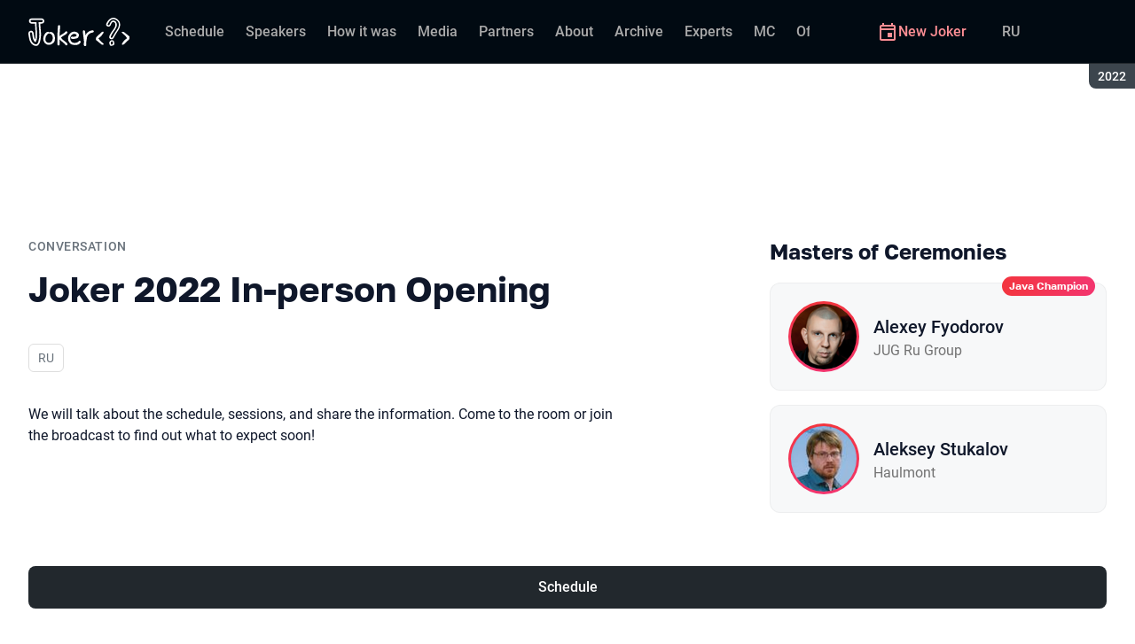

--- FILE ---
content_type: text/html; charset=utf-8
request_url: https://jokerconf.com/en/archive/2022/talks/deabe3ec671f486fb6074679dbbd4187/
body_size: 13708
content:
<!DOCTYPE html><html data-sentry-element="Html" data-sentry-component="ConferenceSiteDocument" data-sentry-source-file="_document.common.tsx" lang="en"><head data-sentry-element="Head" data-sentry-source-file="_document.common.tsx"><meta charSet="utf-8" data-sentry-element="meta" data-sentry-source-file="Meta.tsx" data-next-head=""/><meta name="viewport" content="width=device-width, initial-scale=1" data-sentry-element="meta" data-sentry-source-file="Meta.tsx" data-next-head=""/><meta http-equiv="x-ua-compatible" content="ie=edge" data-sentry-element="meta" data-sentry-source-file="Meta.tsx" data-next-head=""/><link rel="alternate" hrefLang="ru" href="https://jokerconf.com/archive/2022/talks/deabe3ec671f486fb6074679dbbd4187/" data-next-head=""/><link rel="alternate" hrefLang="en" href="https://jokerconf.com/en/archive/2022/talks/deabe3ec671f486fb6074679dbbd4187/" data-next-head=""/><title data-next-head="">Joker 2022 In-person Opening | Talk at Joker 2022</title><meta name="title" content="Joker 2022 In-person Opening | Talk at Joker 2022" data-sentry-element="meta" data-sentry-source-file="Meta.tsx" data-next-head=""/><meta name="description" content="We will talk about the schedule, sessions, and share the information. Come to the room or join the broadcast to find out what to expect soon!" data-sentry-element="meta" data-sentry-source-file="Meta.tsx" data-next-head=""/><meta property="og:title" content="Joker 2022 In-person Opening | Talk at Joker 2022" data-sentry-element="meta" data-sentry-source-file="Meta.tsx" data-next-head=""/><meta property="og:description" content="We will talk about the schedule, sessions, and share the information. Come to the room or join the broadcast to find out what to expect soon!" data-sentry-element="meta" data-sentry-source-file="Meta.tsx" data-next-head=""/><meta property="og:site_name" content="Joker 2022. Сonference for experienced Java developers" data-sentry-element="meta" data-sentry-source-file="Meta.tsx" data-next-head=""/><meta property="og:url" content="https://jokerconf.com/en/archive/2022/talks/deabe3ec671f486fb6074679dbbd4187/" data-sentry-element="meta" data-sentry-source-file="Meta.tsx" data-next-head=""/><meta property="og:image" content="https://squidex.jugru.team/api/assets/sites/d3738b29-0dc6-403e-8323-ec6eee607fa8/joker-en.jpg" data-sentry-element="meta" data-sentry-source-file="Meta.tsx" data-next-head=""/><meta property="og:image:type" content="image/jpeg" data-sentry-element="meta" data-sentry-source-file="Meta.tsx" data-next-head=""/><meta property="og:image:width" content="1920" data-sentry-element="meta" data-sentry-source-file="Meta.tsx" data-next-head=""/><meta property="og:image:height" content="862" data-sentry-element="meta" data-sentry-source-file="Meta.tsx" data-next-head=""/><meta property="og:locale" content="en_EN" data-sentry-element="meta" data-sentry-source-file="Meta.tsx" data-next-head=""/><meta property="og:type" content="website" data-sentry-element="meta" data-sentry-source-file="Meta.tsx" data-next-head=""/><meta name="twitter:card" content="summary_large_image" data-sentry-element="meta" data-sentry-source-file="Meta.tsx" data-next-head=""/><meta name="twitter:title" content="Joker 2022 In-person Opening | Talk at Joker 2022" data-sentry-element="meta" data-sentry-source-file="Meta.tsx" data-next-head=""/><meta name="twitter:description" content="We will talk about the schedule, sessions, and share the information. Come to the room or join the broadcast to find out what to expect soon!" data-sentry-element="meta" data-sentry-source-file="Meta.tsx" data-next-head=""/><meta name="twitter:url" content="https://jokerconf.com/en/archive/2022/talks/deabe3ec671f486fb6074679dbbd4187/" data-sentry-element="meta" data-sentry-source-file="Meta.tsx" data-next-head=""/><meta name="twitter:image" content="https://squidex.jugru.team/api/assets/sites/d3738b29-0dc6-403e-8323-ec6eee607fa8/joker-en.jpg" data-sentry-element="meta" data-sentry-source-file="Meta.tsx" data-next-head=""/><link rel="apple-touch-icon" sizes="180x180" href="/img/conference/joker/favicon/apple-touch-icon.png" data-next-head=""/><link rel="icon" type="image/png" sizes="32x32" href="/img/conference/joker/favicon/favicon-32x32.png" data-next-head=""/><link rel="icon" type="image/png" sizes="16x16" href="/img/conference/joker/favicon/favicon-16x16.png" data-next-head=""/><link rel="manifest" href="/img/conference/joker/favicon/site.webmanifest" data-next-head=""/><link rel="mask-icon" href="/img/conference/joker/favicon/safari-pinned-tab.svg" color="#f3353f" data-next-head=""/><meta name="msapplication-TileColor" content="#f3353f" data-sentry-element="meta" data-sentry-source-file="Meta.tsx" data-next-head=""/><meta name="theme-color" content="#010a12" data-sentry-element="meta" data-sentry-source-file="Meta.tsx" data-next-head=""/><meta name="static-generated-at" content="2026-01-31T17:46:16.088Z" data-next-head=""/><meta name="data-generated-at" content="2026-01-31T17:44:55.398Z" data-next-head=""/><link rel="preload" href="/fonts/roboto/400.woff2" as="font" type="font/woff2" crossorigin=""/><link rel="preload" href="/fonts/roboto/500.woff2" as="font" type="font/woff2" crossorigin=""/><link rel="preload" href="/fonts/golos/400.woff2" as="font" type="font/woff2" crossorigin=""/><link rel="preload" href="/fonts/golos/700.woff2" as="font" type="font/woff2" crossorigin=""/><meta name="version" content="release/11.1.0.104236" data-sentry-element="meta" data-sentry-source-file="_document.common.tsx"/><script id="google-analytics" data-sentry-element="Script" data-sentry-source-file="AnalyticsScript.tsx" data-nscript="beforeInteractive">(function (w, l) {w[l] = w[l] || [];w[l].push({ 'gtm.start': new Date().getTime(), event: 'gtm.js' });})(window, 'dataLayer');</script><script id="yandex-analytics" data-sentry-element="Script" data-sentry-source-file="AnalyticsScript.tsx" data-nscript="beforeInteractive">(function(m,i,a){m[i]=m[i]||function(){(m[i].a=m[i].a||[]).push(arguments)};m[i].l=1*new Date();})(window, "ym");</script><link rel="preload" href="/_next/static/css/1799e7837879e02a.css" as="style"/><link rel="stylesheet" href="/_next/static/css/1799e7837879e02a.css" data-n-g=""/><link rel="preload" href="/_next/static/css/ef46db3751d8e999.css" as="style"/><link rel="stylesheet" href="/_next/static/css/ef46db3751d8e999.css" data-n-p=""/><link rel="preload" href="/_next/static/css/b930571329217245.css" as="style"/><link rel="stylesheet" href="/_next/static/css/b930571329217245.css" data-n-p=""/><link rel="preload" href="/_next/static/css/64e2c9b4aa26d05b.css" as="style"/><link rel="stylesheet" href="/_next/static/css/64e2c9b4aa26d05b.css" data-n-p=""/><link rel="preload" href="/_next/static/css/1fca5b6de9330002.css" as="style"/><link rel="stylesheet" href="/_next/static/css/1fca5b6de9330002.css"/><link rel="preload" href="/_next/static/css/ba7ef7373d3490f5.css" as="style"/><link rel="stylesheet" href="/_next/static/css/ba7ef7373d3490f5.css"/><link rel="preload" href="/_next/static/css/01d058f9b7948209.css" as="style"/><link rel="stylesheet" href="/_next/static/css/01d058f9b7948209.css"/><link rel="preload" href="/_next/static/css/973eaecdfd12ce9a.css" as="style"/><link rel="stylesheet" href="/_next/static/css/973eaecdfd12ce9a.css"/><link rel="preload" href="/_next/static/css/ffed254118ec466c.css" as="style"/><link rel="stylesheet" href="/_next/static/css/ffed254118ec466c.css"/><link rel="preload" href="/_next/static/css/c714de3edd0228a9.css" as="style"/><link rel="stylesheet" href="/_next/static/css/c714de3edd0228a9.css"/><link rel="preload" href="/_next/static/css/5f94c2e254f35ad3.css" as="style"/><link rel="stylesheet" href="/_next/static/css/5f94c2e254f35ad3.css"/><noscript data-n-css=""></noscript><script defer="" nomodule="" src="/_next/static/chunks/polyfills-42372ed130431b0a.js"></script><script defer="" src="/_next/static/chunks/3010.4baf9ad3b0b7708f.js"></script><script defer="" src="/_next/static/chunks/8128.07278a4f00e702e7.js"></script><script defer="" src="/_next/static/chunks/7109.d335f826f4d97d5f.js"></script><script defer="" src="/_next/static/chunks/8746.977d3f62c168528d.js"></script><script defer="" src="/_next/static/chunks/6705.759c0b13fc9a4ad3.js"></script><script defer="" src="/_next/static/chunks/7509.a42cfab7cf9d1947.js"></script><script defer="" src="/_next/static/chunks/7709.87ede616e09fd955.js"></script><script defer="" src="/_next/static/chunks/8309.bbbd2e53a90ec901.js"></script><script src="/_next/static/chunks/webpack-0b46997e5c1b7819.js" defer=""></script><script src="/_next/static/chunks/framework-c214047c0066d1e8.js" defer=""></script><script src="/_next/static/chunks/main-3574ea5dd34486d4.js" defer=""></script><script src="/_next/static/chunks/pages/_app-3f9c0ff20d24198a.js" defer=""></script><script src="/_next/static/chunks/8230-b311089aec514014.js" defer=""></script><script src="/_next/static/chunks/8229-f5d005c60ad6d0bd.js" defer=""></script><script src="/_next/static/chunks/389-2461208953d17c65.js" defer=""></script><script src="/_next/static/chunks/8276-d083243b9f7f7ffc.js" defer=""></script><script src="/_next/static/chunks/3368-f8ad213f9712020f.js" defer=""></script><script src="/_next/static/chunks/4814-021bdc2e50dc0e6d.js" defer=""></script><script src="/_next/static/chunks/5181-4a0bf95dad156be6.js" defer=""></script><script src="/_next/static/chunks/5631-28d0d9070d840266.js" defer=""></script><script src="/_next/static/chunks/pages/conference/%5Bstatus%5D/%5Bversion%5D/talks/%5Bid%5D-bbd39de3e58f7da0.js" defer=""></script><script src="/_next/static/DDCJkyuxi5GILx5SlRB__/_buildManifest.js" defer=""></script><script src="/_next/static/DDCJkyuxi5GILx5SlRB__/_ssgManifest.js" defer=""></script><meta name="sentry-trace" content="575d2d759a9f1896d44b8033327ee0f9-6b62bfa586d41fbc-0"/><meta name="baggage" content="sentry-environment=prod,sentry-release=release-11-1-0-99045b2b,sentry-public_key=e09d91e2f5a4446711a0b1cfeea8eae4,sentry-trace_id=575d2d759a9f1896d44b8033327ee0f9,sentry-sampled=false,sentry-sample_rand=0.5293152787274316,sentry-sample_rate=0.2"/></head><body class="page"><div id="__next"><div class="layout__Y_I1h" data-loading="true" data-sentry-component="Layout" data-sentry-source-file="Layout.tsx"><header class="layout__header__182X3 header___vw_L" data-mode="dark" data-sentry-component="Header" data-sentry-source-file="Header.tsx"><div class="header__container__w2lbV"><a href="#main__anchor" class="header__skipLink__evyM4 skipLink__di3o8 linkButton__upocJ linkButton_primary__5lSu7 linkButton_small__91ksZ" data-sentry-element="LinkButton" data-sentry-component="SkipLink" data-sentry-source-file="SkipLink.tsx">Skip to content</a><nav class="header__navigation__qqRuD headerNavigation__HMLJA" aria-label="Primary" data-sentry-component="HeaderNavigation" data-sentry-source-file="HeaderNavigation.tsx"><button class="headerNavigation__toggle__dQ9Wf menuButton__dbKGc" type="button" aria-controls="headerNavigation__menu" aria-expanded="false" aria-label="Menu" data-sentry-component="MenuButton" data-sentry-source-file="MenuButton.tsx"><svg class="menuButton__icon___ocEf" width="32" height="32" focusable="false" aria-hidden="true" data-sentry-element="svg" data-sentry-source-file="MenuButton.tsx"><use class="menuButton__open__UB07Y" href="/img/sprite.svg#menu" data-sentry-element="use" data-sentry-source-file="MenuButton.tsx"></use><use class="menuButton__close__tXyKD" href="/img/sprite.svg#close" data-sentry-element="use" data-sentry-source-file="MenuButton.tsx"></use></svg></button><a class="headerNavigation__home__DgYZg" data-sentry-element="LinkBase" data-sentry-source-file="HeaderNavigation.tsx" href="/en/archive/2022/"><img class="headerNavigation__logo__Ef4FX logo__nBPJy" src="https://squidex.jugru.team/api/assets/sites/7b90e323-71bc-42d3-b014-18121c7c8215/joker.svg?cache=3600" alt="Joker 2022" width="160" height="36" data-sentry-element="Logo" data-sentry-source-file="Logo.tsx" data-sentry-component="Logo"/></a><span class="headerNavigation__version__Ri3Jp headerVersion__OvF14" data-sentry-component="HeaderVersion" data-sentry-source-file="HeaderVersion.tsx"><span class="headerVersion__label__BlYL_">Season: </span>2022</span><div class="headerNavigation__menu__AOeKj" id="headerNavigation__menu"><div class="headerNavigation__main__R0o3_"><ul class="headerNavigation__list__8_JtD headerMainLinks__hH9Zl" aria-label="Main sections" data-sentry-element="HeaderMainLinks" data-sentry-source-file="HeaderNavigation.tsx"><li class="headerMainLinks__item__TCQlw"><a class="headerMainLinks__link__0hKK7 linkButton__upocJ linkButton_invisible__fF5dX linkButton_small__91ksZ" data-sentry-element="LinkButton" data-sentry-component="NavigationItem" data-sentry-source-file="NavigationItem.tsx" href="/en/archive/2022/schedule/days/"><span>Schedule</span></a></li><li class="headerMainLinks__item__TCQlw"><a class="headerMainLinks__link__0hKK7 linkButton__upocJ linkButton_invisible__fF5dX linkButton_small__91ksZ" data-sentry-element="LinkButton" data-sentry-component="NavigationItem" data-sentry-source-file="NavigationItem.tsx" href="/en/archive/2022/speakers/"><span>Speakers</span></a></li><li class="headerMainLinks__item__TCQlw"><a class="headerMainLinks__link__0hKK7 linkButton__upocJ linkButton_invisible__fF5dX linkButton_small__91ksZ" data-sentry-element="LinkButton" data-sentry-component="NavigationItem" data-sentry-source-file="NavigationItem.tsx" href="/en/archive/2022/#carousel"><span>How it was</span></a></li><li class="headerMainLinks__item__TCQlw"><a class="headerMainLinks__link__0hKK7 linkButton__upocJ linkButton_invisible__fF5dX linkButton_small__91ksZ" data-sentry-element="LinkButton" data-sentry-component="NavigationItem" data-sentry-source-file="NavigationItem.tsx" href="/en/archive/2022/#media"><span>Media</span></a></li><li class="headerMainLinks__item__TCQlw"><a class="headerMainLinks__link__0hKK7 linkButton__upocJ linkButton_invisible__fF5dX linkButton_small__91ksZ" data-sentry-element="LinkButton" data-sentry-component="NavigationItem" data-sentry-source-file="NavigationItem.tsx" href="/en/archive/2022/partners/"><span>Partners</span></a></li><li class="headerMainLinks__item__TCQlw"><a class="headerMainLinks__link__0hKK7 linkButton__upocJ linkButton_invisible__fF5dX linkButton_small__91ksZ" data-sentry-element="LinkButton" data-sentry-component="NavigationItem" data-sentry-source-file="NavigationItem.tsx" href="/en/archive/2022/organizers/"><span>About</span></a></li><li class="headerMainLinks__item__TCQlw"><a class="headerMainLinks__link__0hKK7 linkButton__upocJ linkButton_invisible__fF5dX linkButton_small__91ksZ" data-sentry-element="LinkButton" data-sentry-component="NavigationItem" data-sentry-source-file="NavigationItem.tsx" href="/en/archive/2022/archive/"><span>Archive</span></a></li><li class="headerMainLinks__item__TCQlw"><a class="headerMainLinks__link__0hKK7 linkButton__upocJ linkButton_invisible__fF5dX linkButton_small__91ksZ" data-sentry-element="LinkButton" data-sentry-component="NavigationItem" data-sentry-source-file="NavigationItem.tsx" href="/en/archive/2022/experts/"><span>Experts</span></a></li><li class="headerMainLinks__item__TCQlw"><a class="headerMainLinks__link__0hKK7 linkButton__upocJ linkButton_invisible__fF5dX linkButton_small__91ksZ" data-sentry-element="LinkButton" data-sentry-component="NavigationItem" data-sentry-source-file="NavigationItem.tsx" href="/en/archive/2022/hosts/"><span>MC</span></a></li><li class="headerMainLinks__item__TCQlw"><a class="headerMainLinks__link__0hKK7 linkButton__upocJ linkButton_invisible__fF5dX linkButton_small__91ksZ" data-sentry-element="LinkButton" data-sentry-component="NavigationItem" data-sentry-source-file="NavigationItem.tsx" href="/en/archive/2022/offline/"><span>Offline part</span></a></li></ul><div class="headerNavigation__more__bzVnk headerNavigation__more_hidden__9wtfY headerExpandMenu__Zj4CQ" aria-hidden="true" data-sentry-element="HeaderExpandMenu" data-sentry-source-file="HeaderNavigation.tsx"><button class="headerNavigation__moreToggle__ZDXWm headerExpandMenu__toggle__kq5pU linkButton__upocJ linkButton_invisible__fF5dX linkButton_small__91ksZ" type="button" aria-controls="headerNavigation__more" aria-expanded="false" aria-label="More"><span>More</span><svg width="24" height="24" focusable="false" aria-hidden="true"><use href="/img/sprite.svg#arrow-down"></use></svg></button><ul class="headerExpandMenu__list__gFAlR" id="headerNavigation__more" hidden=""></ul></div></div><ul class="headerNavigation__mobileImportant__CyRal headerImportantLinks___y76s" aria-label="Important sections" data-sentry-component="HeaderImportantLinks" data-sentry-source-file="HeaderImportantLinks.tsx"><li><a class="headerImportantLinks__link__x8zW2 headerImportantLinks__link_highlight__d0FH6 linkButton__upocJ linkButton_invisible__fF5dX linkButton_small__91ksZ" data-sentry-element="LinkButton" data-sentry-component="NavigationItem" data-sentry-source-file="NavigationItem.tsx" href="/en/"><svg width="24" height="24" focusable="false" aria-hidden="true"><use href="/img/sprite.svg#event"></use></svg><span>New Joker</span></a></li></ul></div><ul class="headerNavigation__desktopImportant__DbN_z headerImportantLinks___y76s" aria-label="Important sections" data-sentry-component="HeaderImportantLinks" data-sentry-source-file="HeaderImportantLinks.tsx"><li><a class="headerImportantLinks__link__x8zW2 headerImportantLinks__link_highlight__d0FH6 linkButton__upocJ linkButton_invisible__fF5dX linkButton_small__91ksZ" data-sentry-element="LinkButton" data-sentry-component="NavigationItem" data-sentry-source-file="NavigationItem.tsx" href="/en/"><svg width="24" height="24" focusable="false" aria-hidden="true"><use href="/img/sprite.svg#event"></use></svg><span>New Joker</span></a></li></ul><ul class="headerNavigation__hiddenList__WsLXK headerMainLinks__hH9Zl" aria-hidden="true" data-sentry-element="HeaderMainLinks" data-sentry-source-file="HeaderNavigation.tsx"><li class="headerMainLinks__item__TCQlw"><a class="headerMainLinks__link__0hKK7 linkButton__upocJ linkButton_invisible__fF5dX linkButton_small__91ksZ" data-sentry-element="LinkButton" data-sentry-component="NavigationItem" data-sentry-source-file="NavigationItem.tsx" href="/en/archive/2022/schedule/days/"><span>Schedule</span></a></li><li class="headerMainLinks__item__TCQlw"><a class="headerMainLinks__link__0hKK7 linkButton__upocJ linkButton_invisible__fF5dX linkButton_small__91ksZ" data-sentry-element="LinkButton" data-sentry-component="NavigationItem" data-sentry-source-file="NavigationItem.tsx" href="/en/archive/2022/speakers/"><span>Speakers</span></a></li><li class="headerMainLinks__item__TCQlw"><a class="headerMainLinks__link__0hKK7 linkButton__upocJ linkButton_invisible__fF5dX linkButton_small__91ksZ" data-sentry-element="LinkButton" data-sentry-component="NavigationItem" data-sentry-source-file="NavigationItem.tsx" href="/en/archive/2022/#carousel"><span>How it was</span></a></li><li class="headerMainLinks__item__TCQlw"><a class="headerMainLinks__link__0hKK7 linkButton__upocJ linkButton_invisible__fF5dX linkButton_small__91ksZ" data-sentry-element="LinkButton" data-sentry-component="NavigationItem" data-sentry-source-file="NavigationItem.tsx" href="/en/archive/2022/#media"><span>Media</span></a></li><li class="headerMainLinks__item__TCQlw"><a class="headerMainLinks__link__0hKK7 linkButton__upocJ linkButton_invisible__fF5dX linkButton_small__91ksZ" data-sentry-element="LinkButton" data-sentry-component="NavigationItem" data-sentry-source-file="NavigationItem.tsx" href="/en/archive/2022/partners/"><span>Partners</span></a></li><li class="headerMainLinks__item__TCQlw"><a class="headerMainLinks__link__0hKK7 linkButton__upocJ linkButton_invisible__fF5dX linkButton_small__91ksZ" data-sentry-element="LinkButton" data-sentry-component="NavigationItem" data-sentry-source-file="NavigationItem.tsx" href="/en/archive/2022/organizers/"><span>About</span></a></li><li class="headerMainLinks__item__TCQlw"><a class="headerMainLinks__link__0hKK7 linkButton__upocJ linkButton_invisible__fF5dX linkButton_small__91ksZ" data-sentry-element="LinkButton" data-sentry-component="NavigationItem" data-sentry-source-file="NavigationItem.tsx" href="/en/archive/2022/archive/"><span>Archive</span></a></li><li class="headerMainLinks__item__TCQlw"><a class="headerMainLinks__link__0hKK7 linkButton__upocJ linkButton_invisible__fF5dX linkButton_small__91ksZ" data-sentry-element="LinkButton" data-sentry-component="NavigationItem" data-sentry-source-file="NavigationItem.tsx" href="/en/archive/2022/experts/"><span>Experts</span></a></li><li class="headerMainLinks__item__TCQlw"><a class="headerMainLinks__link__0hKK7 linkButton__upocJ linkButton_invisible__fF5dX linkButton_small__91ksZ" data-sentry-element="LinkButton" data-sentry-component="NavigationItem" data-sentry-source-file="NavigationItem.tsx" href="/en/archive/2022/hosts/"><span>MC</span></a></li><li class="headerMainLinks__item__TCQlw"><a class="headerMainLinks__link__0hKK7 linkButton__upocJ linkButton_invisible__fF5dX linkButton_small__91ksZ" data-sentry-element="LinkButton" data-sentry-component="NavigationItem" data-sentry-source-file="NavigationItem.tsx" href="/en/archive/2022/offline/"><span>Offline part</span></a></li></ul></nav><a class="header__localeSwitcher__ZfWaG linkButton__upocJ linkButton_invisible__fF5dX linkButton_small__91ksZ" aria-label="Switch site language to Russian" data-sentry-element="LinkButton" data-sentry-component="LocaleSwitcher" data-sentry-source-file="LocaleSwitcher.tsx" href="/archive/2022/talks/deabe3ec671f486fb6074679dbbd4187/">RU</a><div class="header__authorization__JViS3"></div></div></header><main class="layout__main__iqdrT" id="main__anchor" data-sentry-component="Main" data-sentry-source-file="Main.tsx"><div class="talkContent__Qs0__ talkContent_archived__2SzjS" data-sentry-component="TalkContent" data-sentry-source-file="TalkContent.tsx"><div class="talkContent__container__Zrl_K"><div class="talkContent__states__enoaN" data-sentry-component="TalkStates" data-sentry-source-file="TalkStates.tsx"><div class="talkStatesNoAuthorization__nG2Qz" role="alert" data-loading-wait="true" data-sentry-component="TalkStatesNoAuthorization" data-sentry-source-file="TalkStatesNoAuthorization.tsx"><svg class="talkStatesNoAuthorization__icon__54W10" width="32" height="32" aria-hidden="true" focusable="false" data-sentry-element="svg" data-sentry-source-file="TalkStatesNoAuthorization.tsx"><use href="/img/sprite.svg#login" data-sentry-element="use" data-sentry-source-file="TalkStatesNoAuthorization.tsx"></use></svg><p class="talkStatesNoAuthorization__heading__mh1_2 heading__gOGQz" data-sentry-element="Component" data-sentry-source-file="Heading.tsx" data-sentry-component="Heading">Log in to watch the video</p><a href="" class="talkStatesNoAuthorization__login__z2ZN_ linkButton__upocJ linkButton_primary__5lSu7 linkButton_small__91ksZ" data-sentry-element="LinkButton" data-sentry-source-file="AuthLogin.tsx" data-sentry-component="AuthLogin">Login</a></div></div><div class="talkContent__columns__FDoWG"><div><div class="talkContent__header___RsDS"><span class="talkContent__type__KfBqZ">Conversation</span><time class="talkContent__dateTime__HVbZU talkDateTime__pb9Xq talkDateTime_hidden__WHDN9" dateTime="2022-11-19T07:10:00.000Z" data-sentry-component="TalkDateTime" data-sentry-source-file="TalkDateTime.tsx"><span><span class="talkDateTime__label__LGoxI">Date: </span>19.11<!-- --> / </span><span><span class="talkDateTime__label__LGoxI">Start: </span>00:00<!-- --> – <span class="talkDateTime__label__LGoxI">Finish: </span>00:00</span></time></div><h1 class="talkContent__heading__Lqsav heading__gOGQz" data-sentry-element="Component" data-sentry-source-file="Heading.tsx" data-sentry-component="Heading">Joker 2022 In-person Opening</h1><div class="talkContent__about__nvB8i"><div class="talkInfo__gUUyn" data-sentry-component="TalkInfo" data-sentry-source-file="TalkInfo.tsx"><span class="talkInfo__item__iyQLb" data-sentry-component="TalkLanguage" data-sentry-source-file="TalkLanguage.tsx"><span class="talkLanguage__label__LibVd">In Russian</span><span aria-hidden="true">RU</span></span></div><div class="talkContent__actions__YdMTW talkActions__uHm7O" data-rating-loading="true" data-sentry-component="TalkActions" data-sentry-source-file="TalkActions.tsx"><button class="talkActions__favoritesButton__3AIkx favoritesButton_icon__EKInD linkButton__upocJ linkButton_outlined__JxTfM linkButton_small__91ksZ" type="button" aria-label="Add to favorites" data-sentry-element="LinkButton" data-sentry-source-file="FavoritesButton.tsx"><svg class="favoritesButton__icon__H2Xbc" width="24" height="24" focusable="false" aria-hidden="true" data-sentry-element="svg" data-sentry-source-file="FavoritesButton.tsx"><use class="favoritesButton__inactive__hB7NX" href="/img/sprite.svg#bookmark-stroke" data-sentry-element="use" data-sentry-source-file="FavoritesButton.tsx"></use><use class="favoritesButton__active__qwTPk" href="/img/sprite.svg#bookmark" data-sentry-element="use" data-sentry-source-file="FavoritesButton.tsx"></use></svg></button></div></div><div class="talkContent__text__iXe_p"><div class="talkContent__description__zY75F"><p>We will talk about the schedule, sessions, and share the information. Come to the room or join the broadcast to find out what to expect soon!</p></div></div></div><div class="talkContent__rightColumn__oMp7X"><div><h2 class="talkContent__subheading__FY56Y heading__gOGQz heading_4__eQU1w" data-sentry-element="Component" data-sentry-component="Heading" data-sentry-source-file="Heading.tsx">Masters of Ceremonies</h2><ul class="personList__ydHvl" data-sentry-component="PersonList" data-sentry-source-file="PersonList.tsx"><li><article class="personList__card__vMy4H personCard__OFhEL" data-large-size="true" data-has-link="true" data-sentry-component="PersonCard" data-sentry-source-file="PersonCard.tsx"><div class="personCard__avatar__79hPV avatar__qbHjt avatar_gradient__EGNg6" data-sentry-component="Avatar" data-sentry-source-file="Avatar.tsx"><img class="avatar__image__KVg2R" src="https://squidex.jugru.team/api/assets/srm/7BI4HDw04UQ3fZtpxO6oEy/fedorov.png?cache=3600&amp;width=74&amp;height=74&amp;mode=CropUpsize" srcSet="https://squidex.jugru.team/api/assets/srm/7BI4HDw04UQ3fZtpxO6oEy/fedorov.png?cache=3600&amp;width=148&amp;height=148&amp;mode=CropUpsize 2x" alt="" width="74" height="74" loading="lazy" data-sentry-element="Avatar" data-sentry-source-file="PersonCard.tsx"/></div><div><h3 class="personCard__name__osiAC"><a data-link="true" data-sentry-element="LinkBase" data-sentry-source-file="PersonCard.tsx" href="/en/archive/2022/persons/3jqjjhgycma0648qsuaege/">Alexey Fyodorov</a></h3><p class="personCard__company__aVHAn personCompany__rQ79l" data-sentry-component="PersonCompany" data-sentry-source-file="PersonCompany.tsx">JUG Ru Group</p><span class="personCard__achievement__PjcUn personAchievement__OvlXA" data-sentry-component="PersonAchievement" data-sentry-source-file="PersonAchievement.tsx">Java Champion</span></div></article></li><li><article class="personList__card__vMy4H personCard__OFhEL" data-large-size="true" data-has-link="true" data-sentry-component="PersonCard" data-sentry-source-file="PersonCard.tsx"><div class="personCard__avatar__79hPV avatar__qbHjt avatar_gradient__EGNg6" data-sentry-component="Avatar" data-sentry-source-file="Avatar.tsx"><img class="avatar__image__KVg2R" src="https://squidex.jugru.team/api/assets/srm/7yw2XIpmB4plOVjujGZsPO/photo-2021-08-06-14.35.34.jpeg?cache=3600&amp;width=74&amp;height=74&amp;mode=CropUpsize" srcSet="https://squidex.jugru.team/api/assets/srm/7yw2XIpmB4plOVjujGZsPO/photo-2021-08-06-14.35.34.jpeg?cache=3600&amp;width=148&amp;height=148&amp;mode=CropUpsize 2x" alt="" width="74" height="74" loading="lazy" data-sentry-element="Avatar" data-sentry-source-file="PersonCard.tsx"/></div><div><h3 class="personCard__name__osiAC"><a data-link="true" data-sentry-element="LinkBase" data-sentry-source-file="PersonCard.tsx" href="/en/archive/2022/persons/ff93e4a827f2402c97d9472f9d40a82f/">Aleksey Stukalov</a></h3><p class="personCard__company__aVHAn personCompany__rQ79l" data-sentry-component="PersonCompany" data-sentry-source-file="PersonCompany.tsx">Haulmont</p></div></article></li></ul></div></div></div><a class="linkButton__upocJ linkButton_primary__5lSu7 linkButton_medium__XvS_s" data-sentry-element="LinkButton" data-sentry-component="TalksLink" data-sentry-source-file="TalksLink.tsx" href="/en/archive/2022/schedule/days/">Schedule</a></div></div></main><footer class="footer__onhef" data-sentry-component="Footer" data-sentry-source-file="Footer.tsx"><div class="footer__container__wZjkN"><a class="footer__home__z8V4g" data-sentry-element="LinkBase" data-sentry-source-file="Footer.tsx" href="/en/archive/2022/"><img class="footer__logo__aIB9G logo__nBPJy" src="https://squidex.jugru.team/api/assets/sites/54d5ac18-38ab-4ea7-8127-9c0bae317197/footer.svg?cache=3600" alt="Joker 2022" width="128" height="48" loading="lazy" data-sentry-element="Logo" data-sentry-source-file="Logo.tsx" data-sentry-component="Logo"/></a><div class="footer__body__mLzTs"><div class="footer__left__BxUmm"><p class="footer__description__suC1z">Сonference for experienced Java developers</p><details class="footer__conferences__TliI2 footerDetails__ZBnvM" data-sentry-component="FooterDetails" data-sentry-source-file="FooterDetails.tsx"><summary class="footerDetails__summary__h_Ohh"><span>Our conferences</span><svg class="footerDetails__icon__NY9I5" width="24" height="24" focusable="false" aria-hidden="true" data-sentry-element="svg" data-sentry-source-file="FooterDetails.tsx"><use href="/img/sprite.svg#arrow-down" data-sentry-element="use" data-sentry-source-file="FooterDetails.tsx"></use></svg></summary><div class="footerDetails__content___Iwr_"><ul class="footerConferences___4Mkk" data-sentry-component="FooterConferences" data-sentry-source-file="FooterConferences.tsx"><li><a class="footerConferences__link__VBN8_" href="https://jugru.org/en/#schedule" target="_blank">Calendar of all conferences</a></li><li><a class="footerConferences__link__VBN8_" style="--conference-color:#8EB63A" href="https://biasconf.ru/" target="_blank">BiasConf</a></li><li><a class="footerConferences__link__VBN8_" style="--conference-color:#5eb12b" href="https://cppconf.ru/en/" target="_blank">C++ Russia</a></li><li><a class="footerConferences__link__VBN8_" style="--conference-color:#00e2fd" href="https://cargo-cult.club/" target="_blank">CargoCult</a></li><li><a class="footerConferences__link__VBN8_" style="--conference-color:#9732d2" href="https://devoops.ru/en/" target="_blank">DevOops</a></li><li><a class="footerConferences__link__VBN8_" style="--conference-color:#0e72db" href="https://dotnext.ru/en/" target="_blank">DotNext</a></li><li><a class="footerConferences__link__VBN8_" style="--conference-color:#01e6d8" href="https://flowconf.ru/en/" target="_blank">Flow</a></li><li><a class="footerConferences__link__VBN8_" style="--conference-color:#05d37c" href="https://gofunc.ru/" target="_blank">GoFunc</a></li><li><a class="footerConferences__link__VBN8_" style="--conference-color:#ff9e1f" href="https://heisenbug.ru/en/" target="_blank">Heisenbug</a></li><li><a class="footerConferences__link__VBN8_" style="--conference-color:#f644d1" href="https://holyjs.ru/en/" target="_blank">HolyJS</a></li><li><a class="footerConferences__link__VBN8_" style="--conference-color:#009cb4" href="https://hydraconf.com/" target="_blank">Hydra</a></li><li><a class="footerConferences__link__VBN8_" style="--conference-color:#42ffbb" href="https://imlconf.com/" target="_blank">IML</a></li><li><a class="footerConferences__link__VBN8_" style="--conference-color:#ff7a01" href="https://inbetween.ru/" target="_blank">InBetween</a></li><li><a class="footerConferences__link__VBN8_" style="--conference-color:#0c6bd9" href="https://jpoint.ru/en/" target="_blank">JPoint</a></li><li><a class="footerConferences__link__VBN8_" style="--conference-color:#f3353f" href="https://jokerconf.com/en/" target="_blank">Joker</a></li><li><a class="footerConferences__link__VBN8_" style="--conference-color:#aee00b" href="https://mobiusconf.com/en/" target="_blank">Mobius</a></li><li><a class="footerConferences__link__VBN8_" style="--conference-color:#6638ff" href="https://piterpy.com/en/" target="_blank">PiterPy</a></li><li><a class="footerConferences__link__VBN8_" style="--conference-color:#fecf16" href="https://safecodeconf.ru/" target="_blank">SafeCode</a></li><li><a class="footerConferences__link__VBN8_" style="--conference-color:#44d8b1" href="https://smartdataconf.ru/en/" target="_blank">SmartData</a></li><li><a class="footerConferences__link__VBN8_" style="--conference-color:#ff5e29" href="https://techtrain.ru/" target="_blank">TechTrain</a></li><li><a class="footerConferences__link__VBN8_" style="--conference-color:#20bdff" href="https://vtconf.com/en/" target="_blank">VideoTech</a></li><li><a class="footerConferences__link__VBN8_" style="--conference-color:#4c5aff" href="https://sysconf.pro/" target="_blank">sysconf</a></li></ul></div></details><details class="footerDetails__ZBnvM" data-sentry-component="FooterDetails" data-sentry-source-file="FooterDetails.tsx"><summary class="footerDetails__summary__h_Ohh"><span>Menu</span><svg class="footerDetails__icon__NY9I5" width="24" height="24" focusable="false" aria-hidden="true" data-sentry-element="svg" data-sentry-source-file="FooterDetails.tsx"><use href="/img/sprite.svg#arrow-down" data-sentry-element="use" data-sentry-source-file="FooterDetails.tsx"></use></svg></summary><div class="footerDetails__content___Iwr_"><ul class="footerNavigation__FXKRo" data-sentry-component="FooterNavigation" data-sentry-source-file="FooterNavigation.tsx"><li><a class="footerNavigation__link__eoDvX" href="/en/"><span>New {name}</span></a></li><li><a class="footerNavigation__link__eoDvX" href="/en/archive/2022/schedule/days/"><span>Schedule</span></a></li><li><a class="footerNavigation__link__eoDvX" href="/en/archive/2022/speakers/"><span>Speakers</span></a></li><li><a class="footerNavigation__link__eoDvX" href="/en/archive/2022/#carousel"><span>How it was</span></a></li><li><a class="footerNavigation__link__eoDvX" href="/en/archive/2022/#media"><span>Media</span></a></li><li><a class="footerNavigation__link__eoDvX" href="/en/archive/2022/partners/"><span>Partners</span></a></li><li><a class="footerNavigation__link__eoDvX" href="/en/archive/2022/organizers/"><span>About</span></a></li><li><a class="footerNavigation__link__eoDvX" href="/en/archive/2022/archive/"><span>Archive</span></a></li><li><a class="footerNavigation__link__eoDvX" href="/en/archive/2022/experts/"><span>Experts</span></a></li><li><a class="footerNavigation__link__eoDvX" href="/en/archive/2022/hosts/"><span>MC</span></a></li><li><a class="footerNavigation__link__eoDvX" href="/en/archive/2022/offline/"><span>Offline part</span></a></li><li><a class="footerNavigation__link__eoDvX" target="_blank" href="https://jugru.org/en/legal/"><span>Legal documents</span></a></li></ul></div></details></div><address class="footer__right__vKV67"><p class="footer__company__L8U_c">JUG Ru Group</p><div class="footer__support__Z7lul" data-sentry-component="SupportBlock" data-sentry-source-file="SupportBlock.tsx"><p class="supportBlock__title__SKoLF">Need help?</p><ul class="supportBlock__list__LORDZ"><li class="supportBlock__item__d2Gke"><svg class="supportBlock__icon__MybLI" width="24" height="24" focusable="false" aria-hidden="true"><use href="/img/sprite.svg#phone"></use></svg><a href="tel:+78123132723"><span class="supportBlock__label__9bEM2">Phone: </span>+7 (812) 313-27-23</a></li><li class="supportBlock__item__d2Gke"><svg class="supportBlock__icon__MybLI" width="24" height="24" focusable="false" aria-hidden="true"><use href="/img/sprite.svg#mail"></use></svg><a href="mailto:support@jokerconf.com"><span class="supportBlock__label__9bEM2">Email: </span>support@jokerconf.com</a></li><li class="supportBlock__item__d2Gke"><svg class="supportBlock__icon__MybLI" width="24" height="24" focusable="false" aria-hidden="true" data-sentry-element="svg" data-sentry-source-file="SupportBlock.tsx"><use href="/img/sprite.svg#telegram" data-sentry-element="use" data-sentry-source-file="SupportBlock.tsx"></use></svg><a target="_blank" data-sentry-element="LinkBase" data-sentry-source-file="SupportBlock.tsx" href="https://t.me/JUGConfSupport_bot"><span class="supportBlock__label__9bEM2">Telegram: </span>@JUGConfSupport_bot</a></li></ul></div><p class="footer__title__mrNEj" id="social-label">Social links</p><ul class="footer__social__MEwa_ socialMenu__oHKfi" aria-labelledby="social-label" data-sentry-component="SocialMenu" data-sentry-source-file="SocialMenu.tsx"><li><a class="linkButton__upocJ linkButton_outlined__JxTfM linkButton_small__91ksZ" target="_blank" href="https://www.youtube.com/c/JUGru"><span class="socialMenu__label__k3G_5">Youtube</span><svg width="24" height="24" focusable="false" aria-hidden="true"><use href="/img/sprite.svg#youtube"></use></svg></a></li><li><a class="linkButton__upocJ linkButton_outlined__JxTfM linkButton_small__91ksZ" target="_blank" href="https://twitter.com/jugru"><span class="socialMenu__label__k3G_5">X</span><svg width="24" height="24" focusable="false" aria-hidden="true"><use href="/img/sprite.svg#twitter"></use></svg></a></li><li><a class="linkButton__upocJ linkButton_outlined__JxTfM linkButton_small__91ksZ" target="_blank" href="https://t.me/jpoint_joker_conf"><span class="socialMenu__label__k3G_5">Telegram chat</span><svg width="24" height="24" focusable="false" aria-hidden="true"><use href="/img/sprite.svg#telegramChat"></use></svg></a></li><li><a class="linkButton__upocJ linkButton_outlined__JxTfM linkButton_small__91ksZ" target="_blank" href="https://t.me/jpoint_joker_channel"><span class="socialMenu__label__k3G_5">Telegram channel</span><svg width="24" height="24" focusable="false" aria-hidden="true"><use href="/img/sprite.svg#telegramChannel"></use></svg></a></li><li><a class="linkButton__upocJ linkButton_outlined__JxTfM linkButton_small__91ksZ" target="_blank" href="https://vk.com/jpoint_joker"><span class="socialMenu__label__k3G_5">VK</span><svg width="24" height="24" focusable="false" aria-hidden="true"><use href="/img/sprite.svg#vk"></use></svg></a></li><li><a class="linkButton__upocJ linkButton_outlined__JxTfM linkButton_small__91ksZ" target="_blank" href="https://habr.com/ru/companies/jugru/articles/"><span class="socialMenu__label__k3G_5">Habr</span><svg width="40" height="24" focusable="false" aria-hidden="true"><use href="/img/sprite.svg#habr"></use></svg></a></li></ul></address></div><small class="footer__copyright__MyAAL">© <!-- -->JUG Ru Group<!-- -->, <!-- -->2013–2026</small></div></footer><svg class="layout__gradientSvg__27Ms8" xmlns="http://www.w3.org/2000/svg" viewBox="0 0 0 0" width="0" height="0" aria-hidden="true" focusable="false" data-sentry-element="svg" data-sentry-component="GradientSvg" data-sentry-source-file="GradientSvg.tsx"><linearGradient id="color-gradient" x1="0%" y1="0%" x2="0" y2="100%" data-sentry-element="linearGradient" data-sentry-source-file="GradientSvg.tsx"><stop offset="0%" stop-color="#f3353f" data-sentry-element="stop" data-sentry-source-file="GradientSvg.tsx"></stop><stop offset="100%" stop-color="rgb(243,53,110.5)" data-sentry-element="stop" data-sentry-source-file="GradientSvg.tsx"></stop></linearGradient></svg></div><noscript data-sentry-component="AnalyticsFrame" data-sentry-source-file="AnalyticsFrame.tsx"><iframe src="https://www.googletagmanager.com/ns.html?id=GTM-KDZZFLT" height="0" width="0" style="display:none;visibility:hidden"></iframe></noscript></div><script id="__NEXT_DATA__" type="application/json">{"props":{"pageProps":{"conferenceInfo":{"project":{"since":"2013","contactUs":{"supportEmail":"support@jokerconf.com","partnersEmail":"partners@jugru.org","schemaId":"700952ab-9532-4efa-ac1b-e193a1881010","schemaName":"srm-project-contacts-facet"},"name":"joker","title":{"ru":"Joker","en":"Joker"},"social":[{"name":"youtube","url":"https://www.youtube.com/c/JUGru"},{"name":"twitter","url":"https://twitter.com/jugru"},{"name":"telegramChat","url":"https://t.me/jpoint_joker_conf"},{"name":"telegramChannel","url":"https://t.me/jpoint_joker_channel"},{"name":"vk","url":"https://vk.com/jpoint_joker"},{"name":"habr","url":"https://habr.com/ru/companies/jugru/articles/"}]},"version":{"eventId":100144,"url":{"ru":"https://jokerconf.com/archive/2022/","en":"https://jokerconf.com/en/archive/2022/"},"version":"2022","title":{"ru":"Joker 2022","en":"Joker 2022"},"description":{"ru":"Конференция для опытных Java-разработчиков","en":"Сonference for experienced Java developers"},"dates":{"startDate":"2022-11-08T13:00:00Z","endDate":"2022-11-19T20:00:00Z"},"periods":[{"startDate":"2022-11-08T13:00:00Z","endDate":"2022-11-09T12:45:00Z","start":{"ru":{"day":8,"month":"ноября"},"en":{"day":8,"month":"November"}},"end":{"ru":{"day":9,"month":"ноября"},"en":{"day":9,"month":"November"}},"label":{"ru":"online","en":"online"},"type":"online"},{"startDate":"2022-11-19T07:10:00Z","endDate":"2022-11-19T20:00:00Z","start":{"ru":{"day":19,"month":"ноября"},"en":{"day":19,"month":"November"}},"end":{"ru":{"day":19,"month":"ноября"},"en":{"day":19,"month":"November"}},"label":{"ru":"Москва","en":"Moscow"},"type":"offline"}],"venue":{"ru":{"city":"Москва","title":"МонАрх Москва Отель","address":"Ленинградский проспект, 31А, стр. 1","geolocationLink":"https://yandex.ru/maps/org/1077032067"},"en":{"city":"Moscow","title":"MonArch Moscow Hotel","address":"Leningradsky prospekt, 31А, building 1","geolocationLink":"https://yandex.ru/maps/org/1077032067"}},"hasOffline":true,"hasOnline":true},"marketingTools":{"gtmId":"GTM-KDZZFLT","ymId":"25766825","subscriptionId":"Bts62","metaDescription":null,"schemaId":"afb7d3ce-b988-418b-a497-6b407fcad913","schemaName":"conf-site-marketing-tools-facet"},"images":{"standardOg":{"ru":{"id":"51f1cfb4-975b-4fa8-8497-1e691dc10b91","title":"joker_ru.jpg","url":"https://squidex.jugru.team/api/assets/sites/51f1cfb4-975b-4fa8-8497-1e691dc10b91/joker-ru.jpg","fileName":"joker_ru.jpg","contentType":"image/jpeg","details":{"image":{"width":1920,"height":862}}},"en":{"id":"d3738b29-0dc6-403e-8323-ec6eee607fa8","title":"joker_en.jpg","url":"https://squidex.jugru.team/api/assets/sites/d3738b29-0dc6-403e-8323-ec6eee607fa8/joker-en.jpg","fileName":"joker_en.jpg","contentType":"image/jpeg","details":{"image":{"width":1920,"height":862}}}},"offlineOg":{"ru":{"id":"14c98722-75ea-41b5-8437-d2a458f4ff82","title":"Joker_og_offline_ru.jpg","url":"https://squidex.jugru.team/api/assets/sites/14c98722-75ea-41b5-8437-d2a458f4ff82/joker-og-offline-ru.jpg","fileName":"Joker_og_offline_ru.jpg","contentType":"image/jpeg","details":{"image":{"width":1920,"height":862}}},"en":{"id":"9f36b100-a7d7-4832-acc9-e72f4ee89ed4","title":"Joker_og_offline_en.jpg","url":"https://squidex.jugru.team/api/assets/sites/9f36b100-a7d7-4832-acc9-e72f4ee89ed4/joker-og-offline-en.jpg","fileName":"Joker_og_offline_en.jpg","contentType":"image/jpeg","details":{"image":{"width":1920,"height":862}}}},"heroBackground":{"id":"6ba75b75-1847-4609-ad7e-40175b8afc53","title":"joker_default_archive_desktop.svg","url":"https://squidex.jugru.team/api/assets/sites/6ba75b75-1847-4609-ad7e-40175b8afc53/joker-default-archive-desktop.svg","fileName":"joker_default_archive_desktop.svg","contentType":"image/svg+xml","details":{}},"heroBackgroundMobile":{"id":"0aaa5227-0fc2-41a5-8c2e-2c38918eae75","title":"joker_default_archive_mobile.svg","url":"https://squidex.jugru.team/api/assets/sites/0aaa5227-0fc2-41a5-8c2e-2c38918eae75/joker-default-archive-mobile.svg","fileName":"joker_default_archive_mobile.svg","contentType":"image/svg+xml","details":{}},"heroLogo":{"id":"59e80498-d4a8-486e-bb40-eba99d252ae9","title":"hero.svg","url":"https://squidex.jugru.team/api/assets/sites/59e80498-d4a8-486e-bb40-eba99d252ae9/hero.svg","fileName":"hero.svg","contentType":"image/svg+xml","details":{}},"headerLogo":{"id":"aae9ab17-6cee-4905-a9b8-d5ef765419e3","title":"header.svg","url":"https://squidex.jugru.team/api/assets/sites/aae9ab17-6cee-4905-a9b8-d5ef765419e3/header.svg","fileName":"header.svg","contentType":"image/svg+xml","details":{}},"footerLogo":{"id":"54d5ac18-38ab-4ea7-8127-9c0bae317197","title":"footer.svg","url":"https://squidex.jugru.team/api/assets/sites/54d5ac18-38ab-4ea7-8127-9c0bae317197/footer.svg","fileName":"footer.svg","contentType":"image/svg+xml","details":{}},"archiveLogo":{"id":"7b90e323-71bc-42d3-b014-18121c7c8215","title":"joker.svg","url":"https://squidex.jugru.team/api/assets/sites/7b90e323-71bc-42d3-b014-18121c7c8215/joker.svg","fileName":"joker.svg","contentType":"image/svg+xml","details":{}},"archiveImage":{"id":"367e1fe4-79b7-435d-a205-7861e194f209","title":"joker_arсhive.jpg","url":"https://squidex.jugru.team/api/assets/sites/367e1fe4-79b7-435d-a205-7861e194f209/joker-arshive.jpg","fileName":"joker_arсhive.jpg","contentType":"image/jpeg","details":{"image":{"width":1024,"height":460}}},"subscriptionBannerImage":{"id":"e440b870-8020-4db3-bf90-8cd77fd5e1f3","title":"joker_subscribe_bg (1).svg","url":"https://squidex.jugru.team/api/assets/sites/e440b870-8020-4db3-bf90-8cd77fd5e1f3/joker-subscribe-bg-1-.svg","fileName":"joker_subscribe_bg (1).svg","contentType":"image/svg+xml","details":{}},"quizzBannerImage":{"id":"8f0dd84a-cfbd-4748-ad13-6d6745524cf2","title":"quizzes.svg","url":"https://squidex.jugru.team/api/assets/sites/8f0dd84a-cfbd-4748-ad13-6d6745524cf2/quizzes.svg","fileName":"quizzes.svg","contentType":"image/svg+xml","details":{}},"partnersBannerImage":{"id":"26c7de2f-5a9b-427e-bf5e-48b848b2ce40","title":"banner.svg","url":"https://squidex.jugru.team/api/assets/sites/26c7de2f-5a9b-427e-bf5e-48b848b2ce40/banner.svg","fileName":"banner.svg","contentType":"image/svg+xml","details":{}}},"states":{"sectionStates":3254221,"clientStates":250,"scheduleGrouping":["days","timeslots","topics"],"scheduleSettings":["visited"]},"timestamps":{"static":1769881576088,"data":1769881495398},"status":"archive","media":{"links":[{"title":{"ru":"Хабр","en":"Blog at Habr.com"},"description":{"ru":"В нашем Хабраблоге публикуем расшифровки докладов, интервью и авторские статьи.","en":"We publish transcripts of talks, interviews, and authors’ articles."},"list":[{"url":"https://habr.com/ru/company/jugru/blog/","type":"habr"}]},{"title":{"ru":"Избранные выступления","en":"Selected Talks"},"description":{"ru":"Доклады разных лет, вызывавшие наибольший отклик у участников.","en":"Talks from different years caused the greatest response from the participants."},"list":[{"url":"https://www.youtube.com/watch?v=GL1txFxswHA\u0026list=PLVe-2wcL84b8CG5zh0TJCI0kAwvgFxk7y","type":"default"}]},{"title":{"ru":"Материалы","en":"Materials"},"description":{"ru":"Посмотрите, как проходили конференции прошлых лет.","en":"Look at how past conferences have been held."},"list":[{"url":"https://jokerconf.com/archive/","type":"default"}]},{"title":{"ru":"Вторая чашка кофе с Joker","en":"Second cup of coffee with Joker"},"description":{"ru":"Подкаст конференции Joker","en":"Joker Conference Podcast"},"list":[{"url":"https://www.youtube.com/playlist?list=PLVe-2wcL84b9Ajh-1-1S5Q-4kjRFMAdwL","type":"default"}]}],"playlist":{"image":{"id":"8792938f-860d-4723-b953-959a56e43ebf","title":"media_playlist.svg","url":"https://squidex.jugru.team/api/assets/sites/8792938f-860d-4723-b953-959a56e43ebf/media-playlist.svg","fileName":"media_playlist.svg","contentType":"image/svg+xml","details":{}}}}},"projects":[{"project":"bias","title":{"ru":"BiasConf","en":"BiasConf"},"url":{"ru":"https://biasconf.ru/","en":"https://biasconf.ru/"},"logo":{"id":"43dc6b87-30a8-4da8-9b71-905d789f6ce0","title":"bias.svg","url":"https://squidex.jugru.team/api/assets/srm/43dc6b87-30a8-4da8-9b71-905d789f6ce0/bias.svg","fileName":"bias.svg","contentType":"image/svg+xml","details":{}},"color":"#8EB63A","stack":{"ru":"Исследования","en":"Research"}},{"project":"cpp","title":{"ru":"C++ Russia","en":"C++ Russia"},"url":{"ru":"https://cppconf.ru/","en":"https://cppconf.ru/en/"},"logo":{"id":"722bc9d1-35ce-4893-9810-4f0313007479","title":"cpp.svg","url":"https://squidex.jugru.team/api/assets/srm/722bc9d1-35ce-4893-9810-4f0313007479/cpp.svg","fileName":"cpp.svg","contentType":"image/svg+xml","details":{}},"color":"#5eb12b","stack":{"ru":"C++","en":"C++"}},{"project":"cargo","title":{"ru":"КаргоКульт","en":"CargoCult"},"url":{"ru":"https://cargo-cult.club/","en":"https://cargo-cult.club/"},"logo":{"id":"33f1622a-31d9-48d1-b06a-7ae0bf3c2927","title":"cargo.svg","url":"https://squidex.jugru.team/api/assets/srm/33f1622a-31d9-48d1-b06a-7ae0bf3c2927/cargo.svg","fileName":"cargo.svg","contentType":"image/svg+xml","details":{}},"color":"#00e2fd","stack":{"ru":"HR / People Management","en":"HR / People Management"}},{"project":"devoops","title":{"ru":"DevOops","en":"DevOops"},"url":{"ru":"https://devoops.ru/","en":"https://devoops.ru/en/"},"logo":{"id":"8f3d198c-4b9f-4eff-be32-c3eaafd14dcf","title":"devoops.svg","url":"https://squidex.jugru.team/api/assets/srm/8f3d198c-4b9f-4eff-be32-c3eaafd14dcf/devoops.svg","fileName":"devoops.svg","contentType":"image/svg+xml","details":{}},"color":"#9732d2","stack":{"ru":"DevOps","en":"DevOps"}},{"project":"dotnext","title":{"ru":"DotNext","en":"DotNext"},"url":{"ru":"https://dotnext.ru/","en":"https://dotnext.ru/en/"},"logo":{"id":"5fead7ca-cfed-4460-ad3d-6fcd4322f765","title":"dotnext.svg","url":"https://squidex.jugru.team/api/assets/srm/5fead7ca-cfed-4460-ad3d-6fcd4322f765/dotnext.svg","fileName":"dotnext.svg","contentType":"image/svg+xml","details":{}},"color":"#0e72db","stack":{"ru":".NET","en":".NET"}},{"project":"flow","title":{"ru":"Flow","en":"Flow"},"url":{"ru":"https://flowconf.ru/","en":"https://flowconf.ru/en/"},"logo":{"id":"a4f3fa95-fd8c-42e6-9f69-b0497c461ee3","title":"flow.svg","url":"https://squidex.jugru.team/api/assets/srm/a4f3fa95-fd8c-42e6-9f69-b0497c461ee3/flow.svg","fileName":"flow.svg","contentType":"image/svg+xml","details":{}},"color":"#01e6d8","stack":{"ru":"Системный и бизнес-анализ","en":"Systems and business analysis"}},{"project":"gofunc","title":{"ru":"GoFunc","en":"GoFunc"},"url":{"ru":"https://gofunc.ru/","en":"https://gofunc.ru/"},"logo":{"id":"342fdaef-ca80-4133-9568-629687100afb","title":"gofunc.svg","url":"https://squidex.jugru.team/api/assets/srm/342fdaef-ca80-4133-9568-629687100afb/gofunc.svg","fileName":"gofunc.svg","contentType":"image/svg+xml","details":{}},"color":"#05d37c","stack":{"ru":"Go","en":"Go"}},{"project":"heisenbug","title":{"ru":"Heisenbug","en":"Heisenbug"},"url":{"ru":"https://heisenbug.ru/","en":"https://heisenbug.ru/en/"},"logo":{"id":"33a4d5cb-b318-4afe-ad4b-295699b34e37","title":"heisenbug.svg","url":"https://squidex.jugru.team/api/assets/srm/33a4d5cb-b318-4afe-ad4b-295699b34e37/heisenbug.svg","fileName":"heisenbug.svg","contentType":"image/svg+xml","details":{}},"color":"#ff9e1f","stack":{"ru":"QA / Тестирование","en":"QA / Testing"}},{"project":"holyjs","title":{"ru":"HolyJS","en":"HolyJS"},"url":{"ru":"https://holyjs.ru/","en":"https://holyjs.ru/en/"},"logo":{"id":"20163d66-a20b-4235-9190-7f7e2be3fa96","title":"holyjs.svg","url":"https://squidex.jugru.team/api/assets/srm/20163d66-a20b-4235-9190-7f7e2be3fa96/holyjs.svg","fileName":"holyjs.svg","contentType":"image/svg+xml","details":{}},"color":"#f644d1","stack":{"ru":"JavaScript","en":"JavaScript"}},{"project":"hydra","title":{"ru":"Hydra","en":"Hydra"},"url":{"ru":"https://hydraconf.com/","en":"https://hydraconf.com/"},"logo":{"id":"437ce765-cd27-40ed-9458-aa893312fdb4","title":"hydra.svg","url":"https://squidex.jugru.team/api/assets/srm/437ce765-cd27-40ed-9458-aa893312fdb4/hydra.svg","fileName":"hydra.svg","contentType":"image/svg+xml","details":{}},"color":"#009cb4","stack":{"ru":"Параллельные и распределенные вычисления","en":"Concurrent and distributed computing"}},{"project":"iml","title":{"ru":"IML","en":"IML"},"url":{"ru":"https://imlconf.com/","en":"https://imlconf.com/"},"logo":{"id":"c676dda2-a073-41d6-a12d-a780ac88d5a8","title":"iml.svg","url":"https://squidex.jugru.team/api/assets/srm/c676dda2-a073-41d6-a12d-a780ac88d5a8/iml.svg","fileName":"iml.svg","contentType":"image/svg+xml","details":{}},"color":"#42ffbb","stack":{"ru":"ML","en":"ML"}},{"project":"inbetween","title":{"ru":"InBetween","en":"InBetween"},"url":{"ru":"https://inbetween.ru/","en":"https://inbetween.ru/"},"logo":{"id":"7c52117b-2c2f-4ac5-accb-cd0087a00a93","title":"inbetween.svg","url":"https://squidex.jugru.team/api/assets/srm/7c52117b-2c2f-4ac5-accb-cd0087a00a93/inbetween.svg","fileName":"inbetween.svg","contentType":"image/svg+xml","details":{}},"color":"#ff7a01","stack":{"ru":"Менеджмент","en":"Management"}},{"project":"jpoint","title":{"ru":"JPoint","en":"JPoint"},"url":{"ru":"https://jpoint.ru/","en":"https://jpoint.ru/en/"},"logo":{"id":"69b5945a-41d3-4b94-831f-9845d677e221","title":"jpoint.svg","url":"https://squidex.jugru.team/api/assets/srm/69b5945a-41d3-4b94-831f-9845d677e221/jpoint.svg","fileName":"jpoint.svg","contentType":"image/svg+xml","details":{}},"color":"#0c6bd9","stack":{"ru":"Java","en":"Java"}},{"project":"joker","title":{"ru":"Joker","en":"Joker"},"url":{"ru":"https://jokerconf.com/","en":"https://jokerconf.com/en/"},"logo":{"id":"c2132a1e-7015-4fd2-8d52-6be287b218d2","title":"joker.svg","url":"https://squidex.jugru.team/api/assets/srm/c2132a1e-7015-4fd2-8d52-6be287b218d2/joker.svg","fileName":"joker.svg","contentType":"image/svg+xml","details":{}},"color":"#f3353f","stack":{"ru":"Java","en":"Java"}},{"project":"mobius","title":{"ru":"Mobius","en":"Mobius"},"url":{"ru":"https://mobiusconf.com/","en":"https://mobiusconf.com/en/"},"logo":{"id":"9327fbf9-7e79-4bd5-9122-34c38ba99c97","title":"mobius.svg","url":"https://squidex.jugru.team/api/assets/srm/9327fbf9-7e79-4bd5-9122-34c38ba99c97/mobius.svg","fileName":"mobius.svg","contentType":"image/svg+xml","details":{}},"color":"#aee00b","stack":{"ru":"Мобильная разработка","en":"Mobile development"}},{"project":"piterpy","title":{"ru":"PiterPy","en":"PiterPy"},"url":{"ru":"https://piterpy.com/","en":"https://piterpy.com/en/"},"logo":{"id":"3076056a-6953-48f0-ad10-3b0d7cd31118","title":"piterpy.svg","url":"https://squidex.jugru.team/api/assets/srm/3076056a-6953-48f0-ad10-3b0d7cd31118/piterpy.svg","fileName":"piterpy.svg","contentType":"image/svg+xml","details":{}},"color":"#6638ff","stack":{"ru":"Python","en":"Python"}},{"project":"safecode","title":{"ru":"SafeCode","en":"SafeCode"},"url":{"ru":"https://safecodeconf.ru/","en":"https://safecodeconf.ru/"},"logo":{"id":"d87bdae3-1381-471c-bec8-691bcc7e6abe","title":"safecode.svg","url":"https://squidex.jugru.team/api/assets/srm/d87bdae3-1381-471c-bec8-691bcc7e6abe/safecode.svg","fileName":"safecode.svg","contentType":"image/svg+xml","details":{}},"color":"#fecf16","stack":{"ru":"AppSec","en":"AppSec"}},{"project":"smartdata","title":{"ru":"SmartData","en":"SmartData"},"url":{"ru":"https://smartdataconf.ru/","en":"https://smartdataconf.ru/en/"},"logo":{"id":"e6f0783d-b91c-46c6-be2b-2f113f63c229","title":"smartdata.svg","url":"https://squidex.jugru.team/api/assets/srm/e6f0783d-b91c-46c6-be2b-2f113f63c229/smartdata.svg","fileName":"smartdata.svg","contentType":"image/svg+xml","details":{}},"color":"#44d8b1","stack":{"ru":"Data Engineering","en":"Data Engineering"}},{"project":"tt","title":{"ru":"TechTrain","en":"TechTrain"},"url":{"ru":"https://techtrain.ru/","en":"https://techtrain.ru/"},"logo":{"id":"8349dfdd-d9ed-4be9-9771-007d399c40e9","title":"techtrain.svg","url":"https://squidex.jugru.team/api/assets/srm/8349dfdd-d9ed-4be9-9771-007d399c40e9/techtrain.svg","fileName":"techtrain.svg","contentType":"image/svg+xml","details":{}},"color":"#ff5e29"},{"project":"videotech","title":{"ru":"VideoTech","en":"VideoTech"},"url":{"ru":"https://vtconf.com/","en":"https://vtconf.com/en/"},"logo":{"id":"b28d58c7-2204-4177-b7b9-dd244015638c","title":"videotech.svg","url":"https://squidex.jugru.team/api/assets/srm/b28d58c7-2204-4177-b7b9-dd244015638c/videotech.svg","fileName":"videotech.svg","contentType":"image/svg+xml","details":{}},"color":"#20bdff","stack":{"ru":"Video \u0026 Streaming","en":"Video \u0026 Streaming"}},{"project":"sysconf","title":{"ru":"sysconf","en":"sysconf"},"url":{"ru":"https://sysconf.pro/","en":"https://sysconf.pro/"},"logo":{"id":"cecf9277-b0dd-4adb-8b66-d748d13ed382","title":"sysconf.svg","url":"https://squidex.jugru.team/api/assets/srm/cecf9277-b0dd-4adb-8b66-d748d13ed382/sysconf.svg","fileName":"sysconf.svg","contentType":"image/svg+xml","details":{}},"color":"#4c5aff","stack":{"ru":"Системное программирование","en":"System programming"}}],"meta":{"title":"Joker 2022 In-person Opening | Talk at Joker 2022","description":"We will talk about the schedule, sessions, and share the information. Come to the room or join the broadcast to find out what to expect soon!"},"localeConfig":{"locales":["ru","en"],"defaultLocale":"ru"},"locale":"en","conferenceOptions":{"isDatesApproved":true,"isOnCorporateSite":true},"talk":{"id":"deabe3ec671f486fb6074679dbbd4187","name":{"ru":"Открытие offline-части конференции Joker 2022","en":"Joker 2022 In-person Opening"},"talkOrder":100,"shortDescription":{"ru":"\u003cp\u003eГоворим о расписании, сессиях и делимся информацией. Приходите в зал или подключайтесь онлайн, чтобы узнать, что вас будет ждать в ближайшее время!\u003c/p\u003e","en":"\u003cp\u003eWe will talk about the schedule, sessions, and share the information. Come to the room or join the broadcast to find out what to expect soon!\u003c/p\u003e"},"longDescription":{"ru":"\u003cp\u003eГоворим о расписании, сессиях и делимся информацией. Приходите в зал или подключайтесь онлайн, чтобы узнать, что вас будет ждать в ближайшее время!\u003c/p\u003e","en":"\u003cp\u003eWe will talk about the schedule, sessions, and share the information. Come to the room or join the broadcast to find out what to expect soon!\u003c/p\u003e"},"isRussianLanguage":true,"speakers":[],"talkDay":3,"time":"2022-11-19T07:10:00Z","talkStartTime":"2022-11-19T07:10:00Z","talkEndTime":"2022-11-19T07:25:00Z","trackNumber":1,"tags":[],"videoLinks":[],"complexity":null,"talkId":20001224,"discussionLink":"https://t.me/+YoDHMB9ShlExNGZi","experts":[],"hosts":[{"id":"3jqjjhgycma0648qsuaege","name":{"ru":"Алексей Федоров","en":"Alexey Fyodorov"},"personRating":50,"company":{"ru":"JUG Ru Group","en":"JUG Ru Group"},"bio":{"ru":"\u003cp\u003eАлексей Федоров — продюсер в JUG Ru Group, организатор крупнейших в России конференций для программистов и сочувствующих. В данный момент фокусируется на процессах и инструментах для проведения онлайн-мероприятий. За 8 лет Алексей с командой провели более 80 конференций и 150 митапов. В прошлом работал программистом в Oracle и деврелом в Одноклассниках.\u003c/p\u003e\n","en":"\u003cp\u003eProducer @ JUG Ru Group, organizes the largest conferences for developers in Russia. In the last 6 years Alexey\u0026#39;s team arranged more than 50 conferences. Alexey has a very different background: from Software Engineer @ Oracle (JCK, Java Platform Group) to DevRel @ Odnoklassiniki.\u003c/p\u003e\n"},"speaker":false,"committee":false,"photo":{"id":"7BI4HDw04UQ3fZtpxO6oEy","title":"Fedorov.png","url":"https://squidex.jugru.team/api/assets/srm/7BI4HDw04UQ3fZtpxO6oEy/fedorov.png","fileName":"Fedorov.png","contentType":"image/png","details":{"image":{"width":400,"height":400}}},"contacts":[],"achievements":"Java Champion","isPartner":false,"contributorId":22005077},{"id":"ff93e4a827f2402c97d9472f9d40a82f","name":{"ru":"Алексей Стукалов","en":"Aleksey Stukalov"},"personRating":50,"company":{"ru":"Haulmont","en":"Haulmont"},"bio":{"ru":"\u003cp\u003e\u003cspan style=\"color: rgb(15, 23, 42);\"\u003eНачал карьеру разработчика в 2005 году. С тех пор проделал долгий путь через C, C++ и даже Delphi с 1С к Java и Kotlin. В 2013 году присоединился к компании Haulmont и занялся развитием open source-фреймворка Jmix (ранее CUBA). За 5 лет Jmix превратился из внутреннего проекта в узнаваемый на мировом рынке продукт. Сегодня Алексей является руководителем R\u0026amp;D и DevRel-направлений, а также занимается разработкой и развитием инструментов, которые позволяют разработчикам с большим удовольствием и большей эффективностью пользоваться мэйнстрим-технологиями.\u003c/span\u003e\u003c/p\u003e\n","en":"\u003cp\u003e\u003cspan style=\"color: rgb(15, 23, 42);\"\u003eAleksey started his developer career in 2005. Since then, he\u0026#39;s come a long way through C, C ++, and even Delphi from 1C to Java and Kotlin. In 2021 he joined Haulmont and started developing the open source framework Jmix. For 5 years Jmix has evolved from an internal project into a product recognizable on the world market. Now Alexey is the head of R\u0026amp;D и DevRel, develops tools that allow developers to use mainstream technologies with great pleasure and more effectiveness.\u003c/span\u003e\u003c/p\u003e\n"},"speaker":false,"committee":false,"photo":{"id":"7yw2XIpmB4plOVjujGZsPO","title":"photo_2021-08-06_14.35.34.jpeg","url":"https://squidex.jugru.team/api/assets/srm/7yw2XIpmB4plOVjujGZsPO/photo-2021-08-06-14.35.34.jpeg","fileName":"photo_2021-08-06_14.35.34.jpeg","contentType":"image/jpeg","details":{"image":{"width":400,"height":400}}},"contacts":[],"achievements":null,"isPartner":false,"contributorId":22005601}],"technicalTags":[],"type":"conversation","scope":"regular","topics":[],"isServiceTalk":false,"partners":[]},"useEmbeddedActivity":false},"__N_SSG":true},"page":"/conference/[status]/[version]/talks/[id]","query":{"status":"archive","version":"2022","id":"deabe3ec671f486fb6074679dbbd4187"},"buildId":"DDCJkyuxi5GILx5SlRB__","isFallback":false,"isExperimentalCompile":false,"dynamicIds":[63010,44377,26365,27509,87709,78309],"gsp":true,"locale":"en","locales":["ru","en"],"defaultLocale":"ru","scriptLoader":[]}</script></body></html>

--- FILE ---
content_type: text/css
request_url: https://jokerconf.com/_next/static/css/01d058f9b7948209.css
body_size: 4276
content:
.heading__gOGQz{font-family:var(--heading-font-family,var(--font-family--heading));font-size:var(--heading-font-size,var(--font-size,inherit));font-weight:var(--heading-font-weight,700);line-height:var(--heading-line-height,1.3);color:var(--heading-color,var(--color,inherit));text-wrap:var(--heading-text-wrap,balance);text-align:var(--heading-text-align,inherit)}.heading__gOGQz[data-mode=dark],[data-mode=dark] .heading__gOGQz{--color-rgb:255 255 255;--color:var(--color-white)}@media(max-width:767px){.heading_1__IyDzj{--font-size:32px}}@media(min-width:768px){.heading_1__IyDzj{--font-size:40px}}@media(max-width:767px){.heading_2__e_kJa{--font-size:28px}}@media(min-width:768px){.heading_2__e_kJa{--font-size:32px}}@media(max-width:767px){.heading_3__S5RSY{--font-size:24px}}@media(min-width:768px){.heading_3__S5RSY{--font-size:28px}}@media(max-width:767px){.heading_4__eQU1w{--font-size:22px}}@media(min-width:768px){.heading_4__eQU1w{--font-size:24px}}.heading_5__2eBMp{--font-size:20px}@media(max-width:767px){.homeCarousel__container__mwZbX{padding-right:var(--container-padding,16px);padding-left:var(--container-padding,16px)}}@media(min-width:768px)and (max-width:1263px){.homeCarousel__container__mwZbX{padding-right:var(--container-padding,24px);padding-left:var(--container-padding,24px)}}@media(min-width:1264px){.homeCarousel__container__mwZbX{max-width:var(--container-max-width,1340px);margin-right:auto;margin-left:auto;padding-right:var(--container-padding,32px);padding-left:var(--container-padding,32px)}}.homeCarousel__heading__dQJVw{margin:0 0 32px}.homeCarousel__playlist__SmN40{margin:0 0 48px}.warningBlock__close__fbW0F{display:inline-block;padding:0;font-weight:inherit;font-size:inherit;line-height:inherit;font-family:inherit;vertical-align:middle;color:inherit;background-color:rgba(0,0,0,0);border:none;border-radius:0;cursor:pointer;-webkit-user-select:none;-moz-user-select:none;user-select:none}.warningBlock__label__QmcV6{position:absolute;width:1px;height:1px;overflow:hidden;white-space:nowrap;clip:rect(1px 1px 1px 1px);clip:rect(1px,1px,1px,1px);clip-path:inset(50%)}.warningBlock__H2OSi{display:inline-flex;align-items:flex-start;padding:14px 12px;font-size:14px;line-height:20px;color:var(--color-ebony);-moz-column-gap:10px;column-gap:10px;border-radius:12px}.warningBlock__H2OSi[data-important=false]{background-color:var(--color-gray--247)}.warningBlock__H2OSi[data-important=true]{background-color:var(--color-red--a6)}[data-mode=dark] .warningBlock__H2OSi[data-important=false]{--color-rgb:255 255 255;color:var(--color-white);background-color:var(--color-bunker)}[data-mode=dark] .warningBlock__H2OSi[data-important=true]{background-color:var(--color-white)}@media(max-width:767px){.warningBlock_hidden__LbmxZ{display:none}}.warningBlock__icon__WZFMp{display:block;flex-shrink:0;fill:var(--color-gray-chateau)}[data-important=true] .warningBlock__icon__WZFMp{fill:var(--color-red)}.warningBlock__content__eDDNm{align-self:center}.warningBlock__content__eDDNm p{margin:0}.warningBlock__content__eDDNm strong{font-weight:inherit}@media(max-width:767px){.warningBlock__close__fbW0F{transition-timing-function:ease;transition-duration:.15s;transition-property:color;margin:-4px -4px -4px auto;padding:4px;color:var(--color-gray-regent)}.warningBlock__close__fbW0F:focus{outline:var(--outline-style);outline-offset:var(--outline-offset,0)}@supports selector(:focus-visible){.warningBlock__close__fbW0F:focus{outline:none}.warningBlock__close__fbW0F:focus-visible{outline:var(--outline-style);outline-offset:var(--outline-offset,0)}}}@media(max-width:767px)and (any-hover:hover){.warningBlock__close__fbW0F:hover{color:var(--color-ebony)}[data-mode=dark] [data-important=false] .warningBlock__close__fbW0F:hover{color:var(--color-white)}}@media(max-width:767px){.warningBlock__close__fbW0F svg{display:block;fill:currentColor}}@media(min-width:768px){.warningBlock__close__fbW0F{display:none}}.homeDescription__title__KeHka{position:absolute;width:1px;height:1px;overflow:hidden;white-space:nowrap;clip:rect(1px 1px 1px 1px);clip:rect(1px,1px,1px,1px);clip-path:inset(50%)}@media(max-width:767px){.homeDescription__container__eWK_W{padding-right:var(--container-padding,16px);padding-left:var(--container-padding,16px)}}@media(min-width:768px)and (max-width:1263px){.homeDescription__container__eWK_W{padding-right:var(--container-padding,24px);padding-left:var(--container-padding,24px)}}@media(min-width:1264px){.homeDescription__container__eWK_W{max-width:var(--container-max-width,1340px);margin-right:auto;margin-left:auto;padding-right:var(--container-padding,32px);padding-left:var(--container-padding,32px)}}.homeDescription__text__A_9ze{font-family:var(--font-family--heading)}.homeDescription__text__A_9ze h1,.homeDescription__text__A_9ze h2{margin:0;line-height:1.3;text-wrap:balance;font-family:var(--font-family--heading)}@media(max-width:767px){.homeDescription__text__A_9ze h1{font-size:32px}}@media(min-width:768px){.homeDescription__text__A_9ze h1{font-size:40px}}@media(max-width:1263px){.homeDescription__text__A_9ze h1{margin-top:40px;margin-bottom:32px}}@media(min-width:1264px){.homeDescription__text__A_9ze h1{margin-top:48px;margin-bottom:40px}}@media(max-width:767px){.homeDescription__text__A_9ze h2{font-size:28px}}@media(min-width:768px){.homeDescription__text__A_9ze h2{font-size:32px}}@media(max-width:1263px){.homeDescription__text__A_9ze h2{margin-top:32px;margin-bottom:24px}}@media(min-width:1264px){.homeDescription__text__A_9ze h2{margin-top:40px;margin-bottom:32px}}.homeDescription__text__A_9ze a{overflow-wrap:break-word}.homeDescription__text__A_9ze p{margin:16px 0}.homeDescription__text__A_9ze ol,.homeDescription__text__A_9ze ul{margin:16px 0;padding:0;list-style-position:inside}.homeDescription__text__A_9ze ol ol,.homeDescription__text__A_9ze ol ul,.homeDescription__text__A_9ze ul ol,.homeDescription__text__A_9ze ul ul{padding-left:24px}.homeDescription__text__A_9ze ol ul,.homeDescription__text__A_9ze ul ul{list-style-type:circle}.homeDescription__text__A_9ze ul{list-style-type:disc}.homeDescription__text__A_9ze ol{list-style-type:none;counter-reset:item}.homeDescription__text__A_9ze ol>li:before{content:counters(item,".") ". ";counter-increment:item}.homeDescription__text__A_9ze ol>li>p:first-child{display:inline}.homeDescription__text__A_9ze img{display:block;max-width:100%}@media(max-width:1263px){.homeDescription__text__A_9ze img{margin-top:24px;margin-bottom:24px}}@media(min-width:1264px){.homeDescription__text__A_9ze img{margin-top:32px;margin-bottom:32px}}.homeDescription__text__A_9ze blockquote{margin:0}.homeDescription__text__A_9ze>:first-child{margin-top:0}.homeDescription__text__A_9ze>:last-child{margin-bottom:0}.homeDescription__text__A_9ze:not(:last-child){margin-bottom:32px}@media(max-width:767px){.homeDescription__text__A_9ze{font-size:20px}}@media(min-width:768px){.homeDescription__text__A_9ze{font-size:24px}}.homeDescription__jointTicket__SaIJx{line-height:1.5}@media(max-width:767px){.homeDescription__jointTicket__SaIJx{font-size:16px}}@media(min-width:768px){.homeDescription__jointTicket__SaIJx{font-size:18px}}.heroLabel__ariaLabel__m9G_Y{position:absolute;width:1px;height:1px;overflow:hidden;white-space:nowrap;clip:rect(1px 1px 1px 1px);clip:rect(1px,1px,1px,1px);clip-path:inset(50%)}.heroLabel__mIUO3{font-weight:500;color:var(--color-white)}.heroLabel__date__wC51x{display:block;white-space:nowrap}@media(max-width:767px){.heroLabel__date__wC51x{font-size:20px}}@media(min-width:768px)and (max-width:1263px){.heroLabel__date__wC51x{font-size:clamp(20px,.668rem + 1.21vw,26px)}}@media(min-width:1264px){.heroLabel__date__wC51x{font-size:26px}}.heroLabel__date__wC51x:not(:last-child){margin-bottom:10px}.heroLabel__date__wC51x:last-child{color:var(--color-gray--209)}.heroLabel__label__0_Sbt{display:grid;justify-content:start;align-items:center;text-transform:uppercase;letter-spacing:.2em;white-space:nowrap;grid-column-gap:8px;-moz-column-gap:8px;column-gap:8px;border:1px solid;border-radius:40px;grid-auto-flow:column;color:var(--hero-label-color,inherit)}@media(max-width:1263px){.heroLabel__label__0_Sbt{padding:4px 10px;font-size:12px}}@media(min-width:1264px){.heroLabel__label__0_Sbt{padding:6px 12px}}.heroLabel__label__0_Sbt:not(:last-child){margin-bottom:16px}div.heroLabel__tooltip__jFtmH{font-size:16px}.heroLabel__more__b_QCw{margin:-2px;padding:0;color:inherit;background-color:rgba(0,0,0,0);border:none;border-radius:50%;-webkit-appearance:none;-moz-appearance:none;appearance:none}.heroLabel__more__b_QCw:focus{outline:var(--outline-style);outline-offset:var(--outline-offset,0)}@supports selector(:focus-visible){.heroLabel__more__b_QCw:focus{outline:none}.heroLabel__more__b_QCw:focus-visible{outline:var(--outline-style);outline-offset:var(--outline-offset,0)}}.heroLabel__more__b_QCw svg{display:block;fill:currentColor}.homeHero__title___E00U{position:absolute;width:1px;height:1px;overflow:hidden;white-space:nowrap;clip:rect(1px 1px 1px 1px);clip:rect(1px,1px,1px,1px);clip-path:inset(50%)}.homeHero__lBqO_{background-color:var(--color-charcoal);color:var(--color-white)}@media(min-width:768px){.homeHero__lBqO_{background-image:var(--bg-image-desktop,url("/img/home/hero/bg_desktop.svg"));background-repeat:no-repeat;background-position:top}.homeHero__lBqO_[data-archive]{position:relative}.homeHero__lBqO_[data-archive]:before{content:"";position:absolute;left:0;top:0;width:100%;height:100%;background-image:linear-gradient(180deg,var(--color-charcoal--a80) 0,var(--color-charcoal--a90) 100%)}}@media(min-width:768px)and (max-width:1263px){.homeHero__lBqO_{background-size:auto 70vw}}.homeHero__content__TMqfr{display:flex}@media(max-width:767px){.homeHero__content__TMqfr{row-gap:16px;flex-direction:column;min-height:calc(100svh - var(--sticky-height))}}@media(min-width:768px){.homeHero__content__TMqfr{position:relative}}@media(min-width:768px)and (max-width:1263px){.homeHero__content__TMqfr{padding-top:36px;padding-left:24px;-moz-column-gap:24px;column-gap:24px;justify-content:space-between}}@media(min-width:1264px){.homeHero__content__TMqfr{max-width:1264px;padding-top:56px;padding-left:32px;padding-right:32px;margin-right:auto;margin-left:auto;-moz-column-gap:32px;column-gap:32px;justify-content:space-between}}@media(max-width:767px){.homeHero__picture__w73B7{position:relative;overflow:hidden;display:flex;flex-grow:1;justify-content:flex-start;align-items:center;background-image:var(--bg-image-mobile,url("/img/home/hero/bg_mobile.svg"));background-repeat:no-repeat;background-position:0 0;padding:48px 16px}.homeHero__picture__w73B7:before{content:"";position:absolute;top:-1px;right:-1px;bottom:-1px;left:-1px;background-image:linear-gradient(180deg,transparent 0,var(--color-charcoal) 100%)}[data-archive] .homeHero__picture__w73B7:before{background-image:linear-gradient(180deg,var(--color-charcoal--a90) 0,var(--color-charcoal) 100%)}}@media(min-width:768px)and (max-width:1263px){.homeHero__picture__w73B7{padding-top:10%;flex-basis:max(32%,220px);flex-shrink:0}}@media(min-width:1264px){.homeHero__picture__w73B7{padding-top:124px;flex-basis:400px;flex-shrink:0}}@media(max-width:767px){.homeHero__logoWrapper__JjgGt{z-index:1}}@media(min-width:768px)and (max-width:1263px){.homeHero__logoWrapper__JjgGt{position:relative;height:0;padding-bottom:35%}}img.homeHero__logo__oScx_{-o-object-fit:contain;object-fit:contain;-o-object-position:left center;object-position:left center}@media(max-width:767px){img.homeHero__logo__oScx_{width:288px;height:100px}}@media(min-width:768px)and (max-width:1263px){img.homeHero__logo__oScx_{position:absolute;top:0;left:0;height:100%;width:100%}}@media(min-width:1264px){img.homeHero__logo__oScx_{height:auto;max-height:140px;width:100%}}@media(max-width:767px){.homeHero__about__1D3N7{padding-left:16px;padding-right:16px;padding-bottom:64px}}@media(min-width:768px){.homeHero__about__1D3N7{flex-basis:740px;border-style:solid;border-color:var(--color-main);background-color:var(--color-charcoal--a80);-webkit-backdrop-filter:blur(4px);backdrop-filter:blur(4px)}[data-archive] .homeHero__about__1D3N7{border-color:var(--color-gray--114)}}@media(min-width:768px)and (max-width:1263px){.homeHero__about__1D3N7{padding:20px 28px 60px;border-width:1px 0 0 1px}}@media(min-width:1264px){.homeHero__about__1D3N7{padding:28px 40px 80px;border-width:1px 1px 0}}.homeHero__description__ZIijW{margin:0;line-height:1.2;font-family:var(--font-family--heading);letter-spacing:-.04em;overflow-wrap:break-word;text-wrap:balance}@media(max-width:767px){.homeHero__description__ZIijW{font-size:24px}}@media(min-width:768px)and (max-width:1263px){.homeHero__description__ZIijW{font-size:clamp(30px,.465rem + 2.89vw,44px)}}@media(min-width:1264px){.homeHero__description__ZIijW{font-size:44px}}.homeHero__info__QWgcd{display:flex;flex-wrap:wrap;align-items:flex-start;line-height:1.2;-moz-column-gap:32px;column-gap:32px;row-gap:24px}@media(max-width:767px){.homeHero__info__QWgcd{padding-top:24px}}@media(min-width:768px){.homeHero__info__QWgcd{padding-top:32px}}.homeHero__days__8QLYb{margin:0;font-weight:500;color:var(--color-secondary)}@media(max-width:767px){.homeHero__days__8QLYb{font-size:20px}}@media(min-width:768px)and (max-width:1263px){.homeHero__days__8QLYb{font-size:clamp(18px,.349rem + 1.62vw,26px)}}@media(min-width:1264px){.homeHero__days__8QLYb{font-size:26px}}.homeHero__dates__bKH48{display:flex;flex-grow:1;flex-basis:min-content;align-items:flex-start}@media(max-width:767px){.homeHero__dates__bKH48{flex-wrap:wrap;gap:24px}}@media(min-width:768px){.homeHero__dates__bKH48{gap:32px}}@media(max-width:767px){[data-over=true] .homeHero__dates__bKH48{-moz-column-gap:44px;column-gap:44px}}@media(min-width:768px)and (max-width:1263px){[data-over=true] .homeHero__dates__bKH48{gap:44px}}@media(min-width:1264px){[data-over=true] .homeHero__dates__bKH48{gap:84px}}.homeHero__block__B3g1l{--hero-label-color:var(--color-secondary);display:flex;flex-direction:column;align-items:flex-start;margin:0}.homeHero__block__B3g1l:last-child{flex-grow:1}[data-archive] .homeHero__block__B3g1l{--hero-label-color:inherit}.homeHero__location__DuPFr{--color-rgb:209 209 209;font-weight:400;font-size:14px;color:var(--color-gray--209)}.homeHero__over__O6GJI{margin-bottom:8px;margin-top:32px}.homeHero__links__ap9hW{display:grid}@media(max-width:767px){.homeHero__links__ap9hW{padding-top:32px;row-gap:16px}}@media(min-width:768px){.homeHero__links__ap9hW{-moz-column-gap:24px;column-gap:24px;grid-template-columns:repeat(2,1fr);padding-top:48px}}.homeHero__links__ap9hW:empty{display:none}.homeHero__links__ap9hW a,.homeHero__links__ap9hW button{--color:var(--color-ebony);display:var(--button-display,flex);justify-content:var(--button-justify-content,center);align-items:center;padding:var(--button-padding-block,var(--padding)) var(--button-padding-inline,var(--padding));width:var(--button-width,auto);font-weight:var(--button-font-weight,500);font-size:var(--button-font-size,var(--font-size));line-height:var(--button-line-height,var(--line-height));font-family:inherit;vertical-align:middle;text-align:var(--button-text-align,center);color:var(--button-color,var(--color));text-decoration:none;-moz-column-gap:var(--button-gap,8px);column-gap:var(--button-gap,8px);background-color:var(--button-background-color,var(--background-color,transparent));border-width:var(--button-border-width,1px);border-style:solid;border-color:var(--button-border-color,var(--border-color,transparent));border-radius:var(--button-border-radius,var(--border-radius));box-shadow:var(--button-box-shadow,var(--box-shadow,none));cursor:pointer;-webkit-user-select:none;-moz-user-select:none;user-select:none;transition-timing-function:ease;transition-duration:.15s;transition-property:background-color,color,opacity}.homeHero__links__ap9hW a[data-mode=dark],.homeHero__links__ap9hW button[data-mode=dark],[data-mode=dark] .homeHero__links__ap9hW a,[data-mode=dark] .homeHero__links__ap9hW button{--color:var(--color-white)}.homeHero__links__ap9hW a:focus,.homeHero__links__ap9hW button:focus{outline:var(--outline-style);outline-offset:var(--outline-offset,0)}@supports selector(:focus-visible){.homeHero__links__ap9hW a:focus,.homeHero__links__ap9hW button:focus{outline:none}.homeHero__links__ap9hW a:focus-visible,.homeHero__links__ap9hW button:focus-visible{outline:var(--outline-style);outline-offset:var(--outline-offset,0)}}.homeHero__links__ap9hW a:disabled,.homeHero__links__ap9hW button:disabled{cursor:not-allowed;opacity:.3}.homeHero__links__ap9hW a svg,.homeHero__links__ap9hW button svg{display:block;flex-shrink:0;fill:currentColor}@media(max-width:1263px){.homeHero__links__ap9hW a,.homeHero__links__ap9hW button{--padding:11px;--font-size:16px;--line-height:24px;--border-radius:8px}}@media(min-width:1264px){.homeHero__links__ap9hW a,.homeHero__links__ap9hW button{--padding:13px;--font-size:18px;--line-height:24px;--border-radius:8px}}.homeHero__links__ap9hW a:first-child,.homeHero__links__ap9hW button:first-child{--color:var(--color-white);--background-color:var(--color-shark)}@media(any-hover:hover){.homeHero__links__ap9hW a:first-child:hover,.homeHero__links__ap9hW button:first-child:hover{--background-color:var(--color-limed-spruce)}}.homeHero__links__ap9hW a:first-child[data-mode=dark],.homeHero__links__ap9hW button:first-child[data-mode=dark],[data-mode=dark] .homeHero__links__ap9hW a:first-child,[data-mode=dark] .homeHero__links__ap9hW button:first-child{--color:var(--color-ebony);--background-color:var(--color-white)}@media(any-hover:hover){.homeHero__links__ap9hW a:first-child[data-mode=dark]:hover,.homeHero__links__ap9hW button:first-child[data-mode=dark]:hover,[data-mode=dark] .homeHero__links__ap9hW a:first-child:hover,[data-mode=dark] .homeHero__links__ap9hW button:first-child:hover{--background-color:var(--color-white--a70)}}.homeHero__links__ap9hW a:nth-child(n+2),.homeHero__links__ap9hW button:nth-child(n+2){--border-color:var(--color-gray--224)}@media(any-hover:hover){.homeHero__links__ap9hW a:nth-child(n+2):hover,.homeHero__links__ap9hW button:nth-child(n+2):hover{--background-color:var(--color-gray--241)}}.homeHero__links__ap9hW a:nth-child(n+2)[data-mode=dark],.homeHero__links__ap9hW button:nth-child(n+2)[data-mode=dark],[data-mode=dark] .homeHero__links__ap9hW a:nth-child(n+2),[data-mode=dark] .homeHero__links__ap9hW button:nth-child(n+2){--background-color:var(--color-charcoal);--border-color:var(--color-pale-sky)}@media(any-hover:hover){.homeHero__links__ap9hW a:nth-child(n+2)[data-mode=dark]:hover,.homeHero__links__ap9hW button:nth-child(n+2)[data-mode=dark]:hover,[data-mode=dark] .homeHero__links__ap9hW a:nth-child(n+2):hover,[data-mode=dark] .homeHero__links__ap9hW button:nth-child(n+2):hover{--background-color:var(--color-bunker)}}.homeHero__links__ap9hW a:nth-child(n+2)[data-upcoming=true],.homeHero__links__ap9hW button:nth-child(n+2)[data-upcoming=true]{--button-border-color:var(--color-secondary);--button-color:var(--color-secondary)}

--- FILE ---
content_type: application/javascript
request_url: https://jokerconf.com/_next/static/chunks/5631-28d0d9070d840266.js
body_size: 6799
content:
try{let e="undefined"!=typeof window?window:"undefined"!=typeof global?global:"undefined"!=typeof globalThis?globalThis:"undefined"!=typeof self?self:{},t=(new e.Error).stack;t&&(e._sentryDebugIds=e._sentryDebugIds||{},e._sentryDebugIds[t]="1a742fd9-162a-44f2-b652-129570eeab3d",e._sentryDebugIdIdentifier="sentry-dbid-1a742fd9-162a-44f2-b652-129570eeab3d")}catch(e){}(self.webpackChunk_N_E=self.webpackChunk_N_E||[]).push([[5631],{3594:e=>{e.exports={registrationCustomDialog__label:"registrationCustomDialog__label___r21d",registrationCustomDialog:"registrationCustomDialog__3xJOR",registrationCustomDialog__heading:"registrationCustomDialog__heading__toHFI",registrationCustomDialog__fields:"registrationCustomDialog__fields__z035U",registrationCustomDialog__field:"registrationCustomDialog__field__BDUPy",registrationCustomDialog__textarea:"registrationCustomDialog__textarea__tOsPw",registrationCustomDialog__captcha:"registrationCustomDialog__captcha__JRjrR",registrationCustomDialog__submit:"registrationCustomDialog__submit__mbH4c",registrationCustomDialog__agreement:"registrationCustomDialog__agreement__baz1Y"}},7219:(e,t,a)=>{"use strict";a.d(t,{y:()=>n});var r=a(37876),i=a(21884),s=a(41117),o=a(389);let n=({className:e,period:t,tag:a})=>{let{localeFromObj:n}=(0,o.b8)();if(!t)return null;let l=n({...t.start}),d=n({...t.end}),g=(0,i.So)(l,d);return(0,r.jsx)(s.S,{className:e,id:g,tag:a,values:{startDay:l?.day??"",startMonth:l?.month??"",endDay:d?.day??"",endMonth:d?.month??""},"data-sentry-element":"LocaleMessage","data-sentry-component":"PeriodDate","data-sentry-source-file":"PeriodDate.tsx"})}},8024:e=>{e.exports={registrationCardPriceChanges:"registrationCardPriceChanges__O_qAO",registrationCardPriceChanges__item:"registrationCardPriceChanges__item__WUg2f",registrationCardPriceChanges__month:"registrationCardPriceChanges__month__DSLlK",registrationCardPriceChanges__direction:"registrationCardPriceChanges__direction__IdIFP",registrationCardPriceChanges__direction_up:"registrationCardPriceChanges__direction_up__kdeto",registrationCardPriceChanges__direction_down:"registrationCardPriceChanges__direction_down__nZQM0"}},34576:e=>{e.exports={registrationCard__advantages:"registrationCard__advantages__5EO58",registrationCard:"registrationCard__7Gk4D",registrationCard__heading:"registrationCard__heading__h7_Cs",registrationCard__gradientTitle:"registrationCard__gradientTitle__ZDf9_",registrationCard__subtitle:"registrationCard__subtitle__yVL_1",registrationCard__category:"registrationCard__category__NVEuv",registrationCard__info:"registrationCard__info__dd53_",registrationCard__dates:"registrationCard__dates__pwiC2",registrationCard__footer:"registrationCard__footer__fPpiH",registrationCard__button:"registrationCard__button__PWWBu",registrationCard__priceChange:"registrationCard__priceChange__QNztb",registrationCard__helpText:"registrationCard__helpText__NHhs7"}},55631:(e,t,a)=>{"use strict";a.d(t,{k:()=>X});var r=a(37876),i=a(97117),s=a(83253),o=a(23659),n=a(15039),l=a.n(n),d=a(31595),g=a(14232);let c=({children:e,category:t,eventId:a})=>{let i=(0,d.K)(t),s=(0,g.useRef)(null);return(0,g.useEffect)(()=>{if(!i)return;let e=document.createElement("script");e.innerHTML=`(function(w,d,u){ var s=d.createElement('script');s.async=true;s.src=u+'?'+(Date.now()/180000|0); var h=d.getElementsByTagName('script')[0];h.parentNode.insertBefore(s,h); })(window,document,'https://b24.jugru.org/upload/crm/form/loader_${a.join("_")}.js');`,e.dataset.b24Form=`click/${a.join("/")}`,e.dataset.skipMoving="true",setTimeout(()=>{s.current?.insertAdjacentElement("afterbegin",e)})},[t]),i?(0,r.jsx)("div",{ref:s,"data-sentry-component":"BitrixScript","data-sentry-source-file":"BitrixScript.tsx",children:e}):e};var m=a(11703),_=a(84678),u=a(389),f=a(13835),C=a(24814),y=a(95006),p=a(57703),x=a(66203),h=a(32099);function D(e,t){let a=(0,g.useContext)(h.FC);return a[e]?.[t]}var j=a(50412),b=a(41117),v=a(85040),N=a(87289),F=a(96605),R=a(78229),S=a(3594),P=a.n(S);let k=({className:e})=>{let{localeAs:t,localeFrom:a}=(0,u.b8)(),{locale:s}=(0,x.Y)(),{version:n}=(0,o.Mq)(),[d,c]=(0,g.useState)(!1),[m,C]=(0,g.useState)(!1),[y,h]=(0,g.useState)(),[D,j]=(0,g.useState)(),S=(0,p.s)(),k=(0,g.useRef)(null);async function T(e){e.preventDefault();let a=e.target,r=Object.fromEntries(new FormData(a));try{if(!d){j(t("message.captcha")),h("error");return}h(void 0),j(void 0),C(!0);let e=await fetch(a.action,{method:a.method,headers:{"Content-Type":"application/json"},body:JSON.stringify(r)});if(!e.ok){let r=await e.json();"captcha"in r?j(t("message.captcha")):(r.forEach(e=>a[e].setAttribute("required","")),a.checkValidity(),a.reportValidity(),j(t("message.required"))),h("error");return}k.current?.reset(),h("success"),j(t("registration.form.status.success")),S(f.E.REGISTRATION_CUSTOM_REQUEST_CLICK,{utm_source:n.eventId.toString(),utm_medium:"popup",utm_term:"registration_custom_request",utm_content:t("registration.form.submit")})}catch(e){console.error(e),h("error"),j(t("registration.form.status.error"))}finally{setTimeout(()=>{h(void 0),j(void 0)},v.k),C(!1)}}return(0,r.jsxs)("div",{className:l()(e,P().registrationCustomDialog),"data-sentry-component":"RegistrationCustomDialog","data-sentry-source-file":"RegistrationCustomDialog.tsx",children:[(0,r.jsx)(i.D,{className:P().registrationCustomDialog__heading,level:"2","data-sentry-element":"Heading","data-sentry-source-file":"RegistrationCustomDialog.tsx",children:(0,r.jsx)(b.S,{id:"registration.custom.dialog.title","data-sentry-element":"LocaleMessage","data-sentry-source-file":"RegistrationCustomDialog.tsx"})}),(0,r.jsxs)("form",{action:"/api/custom-tariff/",method:"POST",onSubmit:T,"data-validated":"true",children:[(0,r.jsxs)("div",{className:P().registrationCustomDialog__fields,children:[(0,r.jsx)(N.q,{className:P().registrationCustomDialog__field,id:"registrationCustomDialog__name",label:t("form.name"),type:"text",name:"name",autoComplete:"given-name",required:!0,"data-sentry-element":"Textfield","data-sentry-source-file":"RegistrationCustomDialog.tsx"}),(0,r.jsx)(N.q,{className:P().registrationCustomDialog__field,id:"registrationCustomDialog__email",label:t("form.email"),type:"email",name:"email",autoComplete:"email",required:!0,"data-sentry-element":"Textfield","data-sentry-source-file":"RegistrationCustomDialog.tsx"}),(0,r.jsx)(N.q,{className:P().registrationCustomDialog__field,id:"registrationCustomDialog__company",label:t("form.company"),type:"text",name:"company",autoComplete:"organization",required:!0,"data-sentry-element":"Textfield","data-sentry-source-file":"RegistrationCustomDialog.tsx"}),(0,r.jsxs)("div",{className:P().registrationCustomDialog__field,children:[(0,r.jsx)("label",{className:P().registrationCustomDialog__label,htmlFor:"registrationCustomDialog__text",children:(0,r.jsx)(b.S,{id:"form.message","data-sentry-element":"LocaleMessage","data-sentry-source-file":"RegistrationCustomDialog.tsx"})}),(0,r.jsx)("textarea",{className:P().registrationCustomDialog__textarea,name:"text",rows:5,autoComplete:"off",id:"registrationCustomDialog__text",placeholder:t("form.message")})]})]}),(0,r.jsx)(R.A,{className:P().registrationCustomDialog__captcha,size:"normal",hl:s,ref:k,onChange:function(e){c(null!==e)},sitekey:"6Lc1eoIeAAAAAIOBu2nyqGrFCWmUfk6I07GA0Vk6","data-sentry-element":"ReCAPTCHA","data-sentry-source-file":"RegistrationCustomDialog.tsx"}),(0,r.jsx)(_.z,{className:P().registrationCustomDialog__submit,as:"button",type:"submit",disabled:m,"data-sentry-element":"LinkButton","data-sentry-source-file":"RegistrationCustomDialog.tsx",children:(0,r.jsx)(b.S,{id:"registration.form.submit","data-sentry-element":"LocaleMessage","data-sentry-source-file":"RegistrationCustomDialog.tsx"})}),(0,r.jsx)(b.S,{className:P().registrationCustomDialog__agreement,id:"form.agreement",hasHtml:!0,tag:"p",values:{privacy:`${a({...F.TI})}data_processing_consent/`},"data-sentry-element":"LocaleMessage","data-sentry-source-file":"RegistrationCustomDialog.tsx"}),(0,r.jsx)(v.H,{type:y,text:D,"data-sentry-element":"FormStatus","data-sentry-source-file":"RegistrationCustomDialog.tsx"})]})]})};var T=a(27597),L=a(75056),q=a.n(L);let w=({className:e,category:t,tariff:a})=>{let{localeAs:n,localeFrom:d}=(0,u.b8)(),{locale:c}=(0,x.Y)(),{project:{contactUs:m}}=(0,o.Mq)(),[C,y]=(0,g.useState)(!1),[h,D]=(0,g.useState)(!1),[j,S]=(0,g.useState)(),[P,k]=(0,g.useState)(),L=(0,p.s)(),w=(0,g.useRef)(null);if(!t||!a)return null;async function I(e){e.preventDefault();let t=e.target,a=Object.fromEntries(new FormData(t));try{if(!C){k(n("message.captcha")),S("error");return}S(void 0),k(void 0),D(!0);let e=await fetch(t.action,{method:t.method,headers:{"Content-Type":"application/json"},body:JSON.stringify(a)});if(!e.ok){let a=await e.json();"captcha"in a?k(n("message.captcha")):(a.forEach(e=>t[e].setAttribute("required","")),t.checkValidity(),t.reportValidity(),k(n("message.required"))),S("error");return}w.current?.reset(),S("success"),k(n("registration.form.status.success")),L(f.E.NON_RU_BANK)}catch(e){console.error(e),S("error"),k(n("registration.form.status.error"))}finally{setTimeout(()=>{S(void 0),k(void 0)},v.k),D(!1)}}return(0,r.jsxs)("div",{className:l()(e,q().registrationFormDialog),"data-sentry-component":"RegistrationFormDialog","data-sentry-source-file":"RegistrationFormDialog.tsx",children:[(0,r.jsx)(i.D,{className:q().registrationFormDialog__heading,level:"2","data-sentry-element":"Heading","data-sentry-source-file":"RegistrationFormDialog.tsx",children:(0,r.jsx)(b.S,{id:"registration.form.title","data-sentry-element":"LocaleMessage","data-sentry-source-file":"RegistrationFormDialog.tsx"})}),(0,r.jsxs)("h3",{className:q().registrationFormDialog__subtitle,children:[(0,r.jsx)(s.Y,{data:{...a.title},"data-sentry-element":"LocaleMessageFrom","data-sentry-source-file":"RegistrationFormDialog.tsx"})," ",t]}),(0,r.jsxs)("form",{action:"/api/non-ru-bank/",method:"POST",onSubmit:I,"data-validated":"true",children:[(0,r.jsxs)("div",{className:q().registrationFormDialog__fields,children:[(0,r.jsx)("input",{type:"hidden",name:"category",value:t}),(0,r.jsx)("input",{type:"hidden",name:"tariff",value:d({...a.title})}),(0,r.jsx)(N.q,{className:q().registrationFormDialog__field,id:"registrationFormDialog__name",label:n("form.name"),type:"text",name:"name",autoComplete:"given-name",required:!0,"data-sentry-element":"Textfield","data-sentry-source-file":"RegistrationFormDialog.tsx"}),(0,r.jsx)(N.q,{className:q().registrationFormDialog__field,id:"registrationFormDialog__email",label:n("form.email"),type:"email",name:"email",autoComplete:"email",required:!0,"data-sentry-element":"Textfield","data-sentry-source-file":"RegistrationFormDialog.tsx"}),(0,r.jsx)(N.q,{className:q().registrationFormDialog__field,id:"registrationFormDialog__country",label:n("form.country"),type:"text",name:"country",autoComplete:"country-name","data-sentry-element":"Textfield","data-sentry-source-file":"RegistrationFormDialog.tsx"}),(0,r.jsx)(N.q,{className:q().registrationFormDialog__field,id:"registrationFormDialog__company",label:n("form.company"),type:"text",name:"company",autoComplete:"organization",required:!0,"data-sentry-element":"Textfield","data-sentry-source-file":"RegistrationFormDialog.tsx"}),(0,r.jsx)(N.q,{className:q().registrationFormDialog__field,id:"registrationFormDialog__position",label:n("form.position"),type:"text",name:"position",autoComplete:"organization-title","data-sentry-element":"Textfield","data-sentry-source-file":"RegistrationFormDialog.tsx"}),(0,r.jsxs)("div",{className:q().registrationFormDialog__field,children:[(0,r.jsx)("label",{className:q().registrationFormDialog__label,htmlFor:"registrationFormDialog__text",children:(0,r.jsx)(b.S,{id:"form.message","data-sentry-element":"LocaleMessage","data-sentry-source-file":"RegistrationFormDialog.tsx"})}),(0,r.jsx)("textarea",{className:q().registrationFormDialog__textarea,name:"text",rows:5,autoComplete:"off",id:"registrationFormDialog__text",placeholder:n("form.message")})]})]}),(0,r.jsx)(R.A,{className:q().registrationFormDialog__captcha,size:"normal",hl:c,ref:w,onChange:function(e){y(null!==e)},sitekey:"6Lc1eoIeAAAAAIOBu2nyqGrFCWmUfk6I07GA0Vk6","data-sentry-element":"ReCAPTCHA","data-sentry-source-file":"RegistrationFormDialog.tsx"}),(0,r.jsx)(_.z,{className:q().registrationFormDialog__submit,as:"button",type:"submit",disabled:h,"data-sentry-element":"LinkButton","data-sentry-source-file":"RegistrationFormDialog.tsx",children:(0,r.jsx)(b.S,{id:"registration.form.submit","data-sentry-element":"LocaleMessage","data-sentry-source-file":"RegistrationFormDialog.tsx"})}),(0,r.jsx)(b.S,{className:q().registrationFormDialog__agreement,id:"form.agreement",hasHtml:!0,tag:"p",values:{privacy:`${d({...F.TI})}data_processing_consent/`},"data-sentry-element":"LocaleMessage","data-sentry-source-file":"RegistrationFormDialog.tsx"}),(0,r.jsx)(v.H,{className:q().registrationFormDialog__status,type:j,text:P,"data-sentry-element":"FormStatus","data-sentry-source-file":"RegistrationFormDialog.tsx"}),m?.supportEmail&&(0,r.jsx)(T.E,{children:(0,r.jsx)(b.S,{id:"registration.form.support",values:{email:m.supportEmail},hasHtml:!0,tag:"p"})})]})]})},I=()=>{},E=({className:e,variant:t,size:a="small",category:i,tariff:s,country:n,href:h,children:v=(0,r.jsx)(b.S,{id:"registration.buy"})})=>{let{localeAs:N,localeFrom:F}=(0,u.b8)(),{locale:R}=(0,x.Y)(),{version:S,marketingTools:P}=(0,o.Mq)(),T=(0,p.s)(),L=(0,g.useRef)(null),q=s.eventId?s.eventId?.[R]:null;(0,g.useEffect)(()=>{window.TWF2?.T$&&L.current&&window.TWF2?.T$.removeData(L.current,"twf-target-state")},[L,q]);let E=D(i,s.type),M=E?.currentPrice?.price,z=(0,d.K)(i),A=j.O_||j.Cu?function(){return T(`${f.E.PRESS_BUY_BTN}_${i}_${s.type}_${s.format}`),ym(P.ymId,"reachGoal","press_button"),!0}:I,B=`ym(${P.ymId}, 'reachGoal', 'press_button');`;if(h){let o=`${i}-${s.type}-link`;return(0,r.jsx)(_.z,{className:e,variant:t,size:a,href:h,onClick:A,id:o,"data-ym":B,children:v})}let O=`${i}-${s.type}${s?.type==="fullpass"?`-${s.format}`:""}-popup-btn`;return s?.type==="custom"?(0,r.jsx)(m.l,{toggle:i=>(0,r.jsx)(_.z,{className:e,variant:t,size:a,as:"button",type:"button",onClick:i,children:(0,r.jsx)(b.S,{id:"registration.custom.request"})}),contentLabel:N("registration.custom.dialog.title"),onAfterOpen:()=>{T(f.E.REGISTRATION_CUSTOM_DISCUSS_CLICK,{utm_source:S.eventId.toString(),utm_medium:"popup",utm_term:"registration_custom_popup",utm_content:N("registration.custom.request")})},children:(0,r.jsx)(k,{category:i,tariff:s})}):s?.type==="pack"?(0,r.jsx)(_.z,{className:e,variant:t,size:a,href:`mailto:${F({...(0,C.Z_)()})}`,target:"_blank",onClick:A,id:O,"data-ym":B,children:(0,r.jsx)(b.S,{id:"registration.pack.request"})}):"ru"!==n?(0,r.jsx)(m.l,{toggle:i=>(0,r.jsx)(_.z,{className:e,variant:t,size:a,as:"button",type:"button",onClick:i,children:(0,r.jsx)(b.S,{id:"registration.request"})}),contentLabel:N("registration.request"),children:(0,r.jsx)(w,{category:i,tariff:s})}):q?(0,r.jsx)(c,{category:i,eventId:q,"data-sentry-element":"BitrixScript","data-sentry-component":"RegistrationButton","data-sentry-source-file":"RegistrationButton.tsx",children:(0,r.jsx)(_.z,{className:l()(e,{[y.Ef]:!z}),variant:t,size:a,as:"button",type:"button","data-twf-target-state":`{"event_id": ${q}}`,onClick:A,disabled:!M,ref:L,id:O,"data-ym":B,"data-sentry-element":"LinkButton","data-sentry-source-file":"RegistrationButton.tsx",children:v})}):(0,r.jsx)(_.z,{className:e,variant:t,size:a,href:"https://t.me/JUGConfSupport_bot/",title:"@JUGConfSupport_bot",target:"_blank",onClick:A,id:O,"data-ym":B,children:(0,r.jsx)(b.S,{id:"registration.contact"})})};var M=a(34576),z=a.n(M),A=a(73653),B=a(70404),O=a.n(B);let $=({className:e,tariff:t})=>{let{localeAs:a,localeFrom:i}=(0,u.b8)();return t.conferences?.length?(0,r.jsxs)(A.i,{className:e,contentClassName:O().registrationCardConferences__content,summaryClassName:O().registrationCardConferences__summary,summaryText:a("registration.conferences",{count:String(t.conferences?.length)}),"data-sentry-element":"DetailsBlock","data-sentry-component":"RegistrationCardConferences","data-sentry-source-file":"RegistrationCardConferences.tsx",children:[(0,r.jsx)("ul",{className:O().registrationCardConferences__list,children:t.conferences?.map(e=>(0,r.jsx)("li",{className:O().registrationCardConferences__item,style:{"--color":e.color},children:(0,r.jsx)("a",{className:O().registrationCardConferences__link,href:i({...e.url}),target:"_blank",rel:"noreferrer noopener",children:(0,r.jsx)(s.Y,{data:{...e.title}})})},e.nameId))}),t.moreLink&&(0,r.jsx)("div",{className:O().registrationCardConferences__more,children:(0,r.jsx)("a",{href:i({...t.moreLink}),target:"_blank",rel:"noreferrer noopener",children:(0,r.jsx)(b.S,{id:"registration.more"})})})]}):null};var H=a(69036),U=a(73146);let Y=({className:e,value:t,tag:a=g.Fragment,forceLocale:i,...s})=>{let{localeNumber:o}=(0,u.b8)();return(0,r.jsx)(U.N,{content:o(t,s,i),tag:a,className:e,"data-sentry-element":"LocaleMessageBase","data-sentry-component":"LocaleNumber","data-sentry-source-file":"LocaleNumber.tsx"})},V=({className:e,category:t,tariff:a,country:i,isDiscountPrice:s})=>{let{localeFromObj:o}=(0,u.b8)(),n=D(t,a.type),l=n?.currentPrice?.price;if(!l)return null;let d=o({...l},i);s&&(d-=o({...a.discount},i)??0);let g="ru"===i?"RUB":"EUR";return(0,r.jsx)(Y,{className:e,value:d,style:"currency",minimumFractionDigits:0,currency:g,compactDisplay:"short",forceLocale:i,tag:"span","data-sentry-element":"LocaleNumber","data-sentry-component":"RegistrationCurrentPrice","data-sentry-source-file":"RegistrationCurrentPrice.tsx"})};var G=a(73248),W=a.n(G);let J=({className:e,category:t,tariff:a,country:i,isDiscountPrice:s})=>{let o=a?.type==="pack",n="registration.price.participant";o&&(n+=".pack");let d=a.discount;return(0,r.jsxs)("p",{className:l()(e,W().registrationCardPrice),"data-sentry-component":"RegistrationCardPrice","data-sentry-source-file":"RegistrationCardPrice.tsx",children:[(0,r.jsx)(V,{className:W().registrationCardPrice__value,category:t,tariff:a,country:i,isDiscountPrice:s,"data-sentry-element":"RegistrationCurrentPrice","data-sentry-source-file":"RegistrationCardPrice.tsx"}),(0,r.jsxs)("span",{className:W().registrationCardPrice__count,children:[(0,r.jsx)(b.S,{id:n,"data-sentry-element":"LocaleMessage","data-sentry-source-file":"RegistrationCardPrice.tsx"}),s&&d&&(0,r.jsx)(b.S,{id:"registration.price.discount.coffee"}),!s&&d&&(0,r.jsx)(b.S,{id:"registration.price.discount.lunch"})]})]})};var K=a(8024),Q=a.n(K);let Z=({className:e,category:t,tariff:a,country:i})=>{let{localeAs:o,localeFromObj:n}=(0,u.b8)(),d=D(t,a.type),g=d?.currentPrice?.price,c=d?.futurePrices;if(!g||!c?.length)return null;let m=n({...a.discount},i)??0,_="ru"===i?"RUB":"EUR";return(0,r.jsx)("ul",{className:l()(e,Q().registrationCardPriceChanges),"aria-label":o("registration.price.change.label"),"data-sentry-component":"RegistrationCardPriceChanges","data-sentry-source-file":"RegistrationCardPriceChanges.tsx",children:c.map(e=>{let t=n({...e.price},i),a=t>=n({...g},i)?"up":"down";return(0,r.jsxs)("li",{className:Q().registrationCardPriceChanges__item,children:[(0,r.jsx)(s.Y,{className:Q().registrationCardPriceChanges__month,data:{...e.title},tag:"span"}),(0,r.jsxs)("span",{children:[m>0&&(0,r.jsxs)(r.Fragment,{children:[(0,r.jsx)(Y,{value:t-m,style:"currency",minimumFractionDigits:0,currency:_,compactDisplay:"short",forceLocale:i}),"\xa0/\xa0"]}),(0,r.jsx)(Y,{value:t,style:"currency",minimumFractionDigits:0,currency:_,compactDisplay:"short",forceLocale:i})]}),(0,r.jsx)("svg",{className:l()(Q().registrationCardPriceChanges__direction,Q()[`registrationCardPriceChanges__direction_${a}`]),width:"10",height:"6","aria-label":o(`registration.price.change.${a}`),children:(0,r.jsx)("use",{href:`/img/sprite.svg#arrow-${a}`})})]},e.date.valueOf())})})},X=({className:e,category:t,tariff:a,country:n,buttonHref:d})=>{let{project:g}=(0,o.Mq)();return a?.show?(0,r.jsxs)("li",{className:l()(e,z().registrationCard),"data-mode":a?.type==="custom"?"dark":void 0,"data-sentry-component":"RegistrationCard","data-sentry-source-file":"RegistrationCard.tsx",children:[(0,r.jsxs)("div",{children:[(0,r.jsxs)(i.D,{className:z().registrationCard__heading,tag:"h3","data-sentry-element":"Heading","data-sentry-source-file":"RegistrationCard.tsx",children:[(0,r.jsx)(s.Y,{className:l()({[z().registrationCard__gradientTitle]:a?.type==="fullpass"}),data:{...a.title},tag:"span","data-sentry-element":"LocaleMessageFrom","data-sentry-source-file":"RegistrationCard.tsx"}),a.subtitle&&(0,r.jsx)(s.Y,{className:z().registrationCard__subtitle,data:{...a.subtitle},tag:"span"})]}),(0,r.jsx)("p",{className:z().registrationCard__category,children:t})]}),(0,r.jsxs)("div",{className:z().registrationCard__info,children:[a.advantages&&(0,r.jsx)(s.Y,{className:z().registrationCard__advantages,data:{...a.advantages},hasHtml:!0,tag:"div"}),a.description&&(0,r.jsx)(s.Y,{data:{...a.description?.(g.title)},hasHtml:!0,tag:"div"}),(0,r.jsx)($,{tariff:a,"data-sentry-element":"RegistrationCardConferences","data-sentry-source-file":"RegistrationCard.tsx"}),(0,r.jsx)(H.D,{className:z().registrationCard__dates,tariff:a,"data-sentry-element":"RegistrationCardDates","data-sentry-source-file":"RegistrationCard.tsx"})]}),(0,r.jsxs)("div",{className:z().registrationCard__footer,children:[a?.type!=="custom"&&(0,r.jsxs)("div",{children:[a?.discount&&(0,r.jsx)(J,{category:t,tariff:a,country:n,isDiscountPrice:!0}),(0,r.jsx)(J,{category:t,tariff:a,country:n})]}),(0,r.jsx)(Z,{className:z().registrationCard__priceChange,category:t,tariff:a,country:n,"data-sentry-element":"RegistrationCardPriceChanges","data-sentry-source-file":"RegistrationCard.tsx"}),(0,r.jsx)(E,{className:z().registrationCard__button,category:t,tariff:a,country:n,href:d,"data-sentry-element":"RegistrationButton","data-sentry-source-file":"RegistrationCard.tsx"}),a.additionalText&&(0,r.jsx)(s.Y,{className:z().registrationCard__helpText,data:{...a.additionalText},tag:"p"})]})]}):null}},69036:(e,t,a)=>{"use strict";a.d(t,{D:()=>_});var r=a(37876),i=a(7219),s=a(41117),o=a(83253);let n=({tariff:e,period:t})=>{let a=e?.format==="online";return(!a||"offline"!==t.type)&&(e||t.hasCommunityDayTalk)?a?(0,r.jsx)(s.S,{id:"period.online.label",tag:"span"}):(0,r.jsx)(o.Y,{data:{...t.label},tag:"span","data-sentry-element":"LocaleMessageFrom","data-sentry-component":"PeriodLabel","data-sentry-source-file":"PeriodLabel.tsx"}):(0,r.jsx)(s.S,{id:"period.inaccessible.label",tag:"span"})};var l=a(23659),d=a(15039),g=a.n(d),c=a(73708),m=a.n(c);let _=({className:e,tariff:t})=>{let{version:a}=(0,l.Mq)();return a.periods.length?(0,r.jsx)("ul",{className:g()(e,m().registrationCardDates),"data-sentry-component":"RegistrationCardDates","data-sentry-source-file":"RegistrationCardDates.tsx",children:a.periods.map(e=>(0,r.jsxs)("li",{children:[(0,r.jsx)(i.y,{className:m().registrationCardDates__date,period:e,tag:"span"}),(0,r.jsx)("span",{className:m().registrationCardDates__label,children:(0,r.jsx)(n,{tariff:t,period:e})})]},e.startDate))}):null}},70404:e=>{e.exports={registrationCardConferences__list:"registrationCardConferences__list__AzH1T",registrationCardConferences__summary:"registrationCardConferences__summary__Xbcg6",registrationCardConferences__content:"registrationCardConferences__content__KJLQy",registrationCardConferences__item:"registrationCardConferences__item__Rp7m4",registrationCardConferences__link:"registrationCardConferences__link__kMcVQ",registrationCardConferences__more:"registrationCardConferences__more__pltI6"}},73248:e=>{e.exports={registrationCardPrice:"registrationCardPrice__BjpvF",registrationCardPrice__value:"registrationCardPrice__value__9dVZS",registrationCardPrice__count:"registrationCardPrice__count__bX3e8"}},73708:e=>{e.exports={registrationCardDates:"registrationCardDates__rqXvp",registrationCardDates__date:"registrationCardDates__date__5M8dQ",registrationCardDates__label:"registrationCardDates__label__hJW7c"}},75056:e=>{e.exports={registrationFormDialog__label:"registrationFormDialog__label__zUvDS",registrationFormDialog:"registrationFormDialog__Lxfvo",registrationFormDialog__heading:"registrationFormDialog__heading___khzQ",registrationFormDialog__subtitle:"registrationFormDialog__subtitle__qjNLB",registrationFormDialog__fields:"registrationFormDialog__fields___2haO",registrationFormDialog__field:"registrationFormDialog__field__cD9DK",registrationFormDialog__textarea:"registrationFormDialog__textarea__4Vp4o",registrationFormDialog__captcha:"registrationFormDialog__captcha__mnuYR",registrationFormDialog__submit:"registrationFormDialog__submit__vTPWz",registrationFormDialog__agreement:"registrationFormDialog__agreement__uHQZB",registrationFormDialog__status:"registrationFormDialog__status__gHzSV"}}}]);

--- FILE ---
content_type: image/svg+xml
request_url: https://squidex.jugru.team/api/assets/sites/54d5ac18-38ab-4ea7-8127-9c0bae317197/footer.svg?cache=3600
body_size: 3141
content:
<svg xmlns="http://www.w3.org/2000/svg" viewBox="0 0 128 36" width="512" height="144">
  <path fill="#d93740" d="M28.3 20.47a9.73 9.73 0 00-1.17-.3l-.74-.16c-.23-.06-.36-.11-.4-.18l-.27.14a5.4 5.4 0 00-1.74 1.18 8.08 8.08 0 00-2.54 5.91c0 .82.12 1.52.37 2.1.24.59.57 1.08.99 1.5.4.4.88.7 1.4.9a4.7 4.7 0 005.15-1.3 6.06 6.06 0 001.47-4.28c0-1.03-.16-2.01-.47-2.96-.3-.95-.99-1.8-2.06-2.56zm3.85 10.88c-.8.88-1.72 1.6-2.75 2.2a7.34 7.34 0 01-6.52.2 6.85 6.85 0 01-3.62-4.2 8.69 8.69 0 010-5.47c.3-1.02.7-2 1.24-2.93a8.56 8.56 0 011.97-2.35 3.95 3.95 0 012.57-.95c.59 0 1 .27 1.25.81a3.3 3.3 0 011.66-.54c.56 0 1.07.08 1.57.23.5.15.81.3.97.45a6.7 6.7 0 012.42 3.12 12.67 12.67 0 01.4 7.15 5.3 5.3 0 01-1.15 2.28h-.01zM41.39 25.4l.18.3a7 7 0 001.56 1.88c.68.59 1.4 1.18 2.16 1.78.3.27.7.58 1.17.93.48.35.93.73 1.38 1.13.44.4.82.8 1.13 1.2.3.4.46.77.46 1.13 0 .33-.13.65-.4.95-.25.3-.6.45-1.03.45-.49 0-.89-.24-1.2-.72a8.27 8.27 0 00-1.45-1.67 194.35 194.35 0 00-3.9-3.34 16.38 16.38 0 01-1.87-1.8v3.11c0 .42.01.9.05 1.43.03.53.01 1.02-.05 1.46-.06.46-.2.84-.42 1.15-.22.32-.56.48-1.03.48-.4 0-.74-.14-1-.4-.27-.28-.4-.6-.4-1v-8.04c0-2.53.04-5.03.12-7.52.08-2.48.26-4.99.54-7.52 0-.35.13-.67.4-.95.26-.26.6-.4 1-.4.65 0 1.05.25 1.2.76a5.6 5.6 0 01.21 2.03c-.01.13-.04.26-.07.41-.24 1.8-.4 3.59-.48 5.35-.08 1.76-.11 3.54-.11 5.35.46-.51 1-.97 1.63-1.38l1.93-1.22c.66-.4 1.31-.83 1.96-1.28.64-.46 1.21-1 1.7-1.63.31-.36.69-.54 1.15-.54.43 0 .77.14 1.04.42.26.3.39.6.39.93 0 .33-.1.6-.32.8-.5.7-1.1 1.29-1.82 1.77s-1.45.94-2.18 1.36c-.74.42-1.43.85-2.09 1.29-.66.44-1.17.94-1.54 1.51v.05z"/>
  <path fill="#d93740" d="M65.83 31.48a5.33 5.33 0 01-2.44 2.37c-1.07.53-2.19.8-3.35.8-.71 0-1.42-.03-2.16-.08-.74-.04-1.45-.15-2.14-.33a8.01 8.01 0 01-1.95-.8 5.49 5.49 0 01-1.64-1.42 9.02 9.02 0 01.1-11.63 8.1 8.1 0 012.53-1.94c1-.5 2.11-.74 3.33-.74a7.55 7.55 0 013.38.82 4.68 4.68 0 012.23 2.57l.23.64c.06.11.09.24.09.35 0 .1-.03.23-.1.4l-.08.46c-.22.27-.35.58-.42.93-.06.34-.2.65-.41.92l-.46.63c-.1.15-.2.26-.33.34-.12.08-.25.14-.4.2l-.88.27-2.14.46a10.61 10.61 0 01-3.15.18c-.34-.02-.66-.1-.95-.22a1.9 1.9 0 01-.71-.48c-.19-.21-.28-.48-.28-.8 0-.42.14-.75.42-1 .27-.26.58-.38.91-.38.25 0 .5.03.78.09.27.06.55.09.83.09.6 0 1.21-.06 1.8-.18l1.7-.36.27-.1.32-.63.16-.3.16-.3-.18-.41a3.06 3.06 0 00-1.24-1.07c-.5-.23-1.01-.35-1.56-.35-.65 0-1.29.15-1.9.45-.64.3-1.2.72-1.68 1.24a6.8 6.8 0 00-1.2 1.78c-.3.66-.46 1.36-.46 2.08 0 .63.07 1.3.23 2.01a5 5 0 002.62 3.39c.73.38 1.68.56 2.85.56.98 0 1.94-.16 2.87-.5a4.27 4.27 0 002.19-1.67c.21-.39.55-.58 1-.58.38 0 .73.14 1.06.43.34.29.5.62.5 1.02 0 .3-.12.57-.36.8h.01zM73.23 34.55c.03.33-.07.63-.3.89-.23.25-.52.4-.86.47l-.33.05a.72.72 0 01-.28.04c-.6 0-1-.27-1.21-.81l-.24-.9c0-.16 0-.3-.02-.46a4.94 4.94 0 01.12-1.6c.1-.38.17-.75.23-1.11-.15-2.26-.4-4.52-.73-6.78-.34-2.25-.6-4.51-.79-6.77 0-.4.12-.74.35-1.06.23-.32.58-.48 1.08-.48.43 0 .77.23 1 .66.23.43.4.97.49 1.6.09.64.16 1.3.2 2 .06.69.1 1.3.17 1.84a11.03 11.03 0 013.76-4.24 11.6 11.6 0 012.62-1.31c.93-.33 1.88-.5 2.82-.5.34 0 .66.13.94.37.3.24.44.56.44.95 0 .33-.11.63-.35.9-.23.27-.52.42-.9.45a8.1 8.1 0 00-4.43 1.7 8.9 8.9 0 00-2.87 3.81 48.66 48.66 0 01-.48 3.39c-.2 1.11-.38 2.24-.53 3.39v2.34c0 .18.02.37.05.55l.05.63zM92.2 18.62a5.35 5.35 0 011.4-.82c.24-.09.46-.13.67-.13.28 0 .47.07.58.22.1.16.16.32.16.5 0 .57-.23 1.16-.69 1.76-.46.6-1.08 1.48-1.88 2.62-.25.36-.6.74-1.06 1.15a27.98 27.98 0 01-2.46 1.92c-.32.21-.48.3-.48.27l.43.5a4.37 4.37 0 01.49.67c.02.07.12.2.27.43.15.23.34.48.57.77l.72.86a11.22 11.22 0 001.58 1.52c.42.33.83.67 1.24 1.04.42.36.77.71 1.08 1.06.3.34.46.61.46.79 0 .18-.22.32-.66.4-.44.1-.82.14-1.13.14-.43 0-.72-.06-.88-.18a451.67 451.67 0 01-3.08-2.55 99.97 99.97 0 00-3.66-2.91c-.4-.36-.6-.88-.6-1.54a4.62 4.62 0 01.65-2.4l.34-.33.76-.72c.3-.29.64-.62 1-1l1.15-1.1c.9-.88 1.9-1.86 3.04-2.94zM120.3 33.99c-.19.1-.4.2-.64.3-.23.09-.45.13-.66.13-.28 0-.47-.07-.58-.2a.77.77 0 01-.16-.47c0-.6.23-1.22.67-1.85.44-.64 1.06-1.48 1.86-2.53.27-.36.64-.74 1.1-1.13a36.8 36.8 0 012.94-2.26c0 .03-.07-.02-.23-.18a16.05 16.05 0 01-.96-1.37 8.2 8.2 0 00-.57-.75l-.74-.86a19.23 19.23 0 00-1.61-1.51 28.92 28.92 0 01-2.3-2.16c-.32-.35-.48-.6-.48-.8 0-.15.23-.26.69-.36.46-.09.84-.14 1.15-.14.42 0 .7.06.82.18l1.08.88 2.02 1.65 2.2 1.76 1.5 1.22c.25.15.41.34.49.58.08.25.11.51.11.82 0 .54-.1 1.07-.3 1.6-.2.53-.33.82-.4.88-.02.06-.2.25-.52.57l-1.17 1.15-1.51 1.44a84.62 84.62 0 00-3.08 2.94c-.27.21-.5.37-.71.48v-.01zM10.66 33.53c.38-.18.65-.42.82-.72l1.16-2.32a33.52 33.52 0 001.24-9.34c0-1.26-.05-2.52-.14-3.76l-.3-3.72-.3-3.8C13.05 8.6 13 7.24 13 5.84v-.32h3.77c.37 0 .7-.12.97-.38.27-.25.41-.56.41-.93s-.14-.7-.4-.96c-.28-.27-.6-.4-.98-.4H4.13a1.31 1.31 0 00-1.33 1.3c0 .37.13.7.39.96.25.27.57.4.95.4h1c.7.07 1.42.1 2.14.12.72.02 1.43.06 2.13.11l.89.08v.05c0 1.45.04 2.85.1 4.17a1591.19 1591.19 0 00.47 7.63 60.03 60.03 0 01.04 6.66c-.04.98-.14 2.02-.3 3.1L9.3 31l-.74-.15a3.67 3.67 0 01-1.38-1.3c-.38-.59-.7-1.2-.93-1.85a15.61 15.61 0 01-.82-2.93 37.1 37.1 0 01-.32-2.1c-.1-.73-.26-1.71-.5-3-.08-.37-.23-.64-.48-.8a1.4 1.4 0 00-.8-.26c-.34 0-.66.11-.94.32-.3.22-.45.56-.45.99v.25c.25 1.26.42 2.29.53 3.09a26.34 26.34 0 00.78 3.9c.17.74.45 1.53.84 2.35.38.82.9 1.6 1.56 2.33a6.1 6.1 0 002.56 1.67l1.04.22c.1.03.26.05.45.05.27 0 .59-.09.96-.27l.01.02zM16.98.93s3.1.17 3.16 3.3c.06 3.13-3.16 3.23-3.16 3.23h-1.93s.42 6.67.6 8.38c.2 1.7.36 7.07.17 7.97 0 0-.38 5.97-1.87 8.67-1.48 2.7-2.15 3.19-4.26 3.29-2.12.1-5.22-1.43-6.65-4.03-1.4-2.53-1.56-2.53-2.8-9.32-.77-4.24.44-5 2.12-5.63 0 0 3.64-1.3 4.3 2.98.66 4.29 1.04 6.77 1.7 7.86 0 0 .82-.16.66-6.9-.16-6.73-.7-13.12-.7-13.12l-4.51-.13S.9 7.36.78 4.04C.65.72 4.38.94 4.38.94h12.6zM105.59 30.19s-1.48.45-1.47 1.17c0 .72-.2 2.57.64 2.62.84.05 2.1-.07 2.12-1.5.01-1.43-.23-2.47-1.3-2.3zm3.05 1.9c.09 1.64.21 2.62-2.46 3.38-2.68.76-3.18-.64-3.18-.64s-1.43-2.78-.21-4.64c1.2-1.87 2.76-1.7 2.76-1.7 2.12-.03 2.99 1.95 3.08 3.6zM104.75 25.46s.92.45 1.72-.98c.8-1.43 2.72-4.78 2.98-5.21.27-.43 3.96-5.74 4.47-7.86.52-2.12 1.01-5.28-2.03-7.74s-4.82-1.87-5.67-1.76c-.85.11-3.78 1.56-5.43 5.3 0 0-1.17 1.66 0 2.16 1.17.5 1.74-.37 1.98-1.29.25-.91 1.79-3.96 3.48-4.35 1.7-.38 2.87 0 3.85.95s2.02 3.21 1.74 5.12c-.28 1.9-1.89 4.7-2.62 5.75-.73 1.06-3.53 4.83-4.2 6.52-.66 1.68-.95 1.8-.9 2.32.07.54.14.82.63 1.06v.01zM98.8 6.96c1.96-4.62 5.47-6.27 6.25-6.55.78-.27 3.98-1.34 7.49 1.62 3.5 2.96 3.45 4.86 3.3 8.04-.16 3.17-3.21 7.39-3.4 7.6-.19.22-3.57 6.05-4.78 8.19-1.22 2.14-3.55 1.34-4.17 1-.63-.33-1.56-.82-1.28-2.9s3.08-6.14 5.35-9.23c2.27-3.08 2.42-5 2.36-6.42-.06-1.42-1.43-2.83-2.34-2.92-.9-.09-1.23.19-1.98.98s-1.62 3.17-1.62 3.17c-1.52 2.87-4.5 1.26-4.5 1.26-2.34-1.38-.7-3.85-.7-3.85h.02z"/>
</svg>
